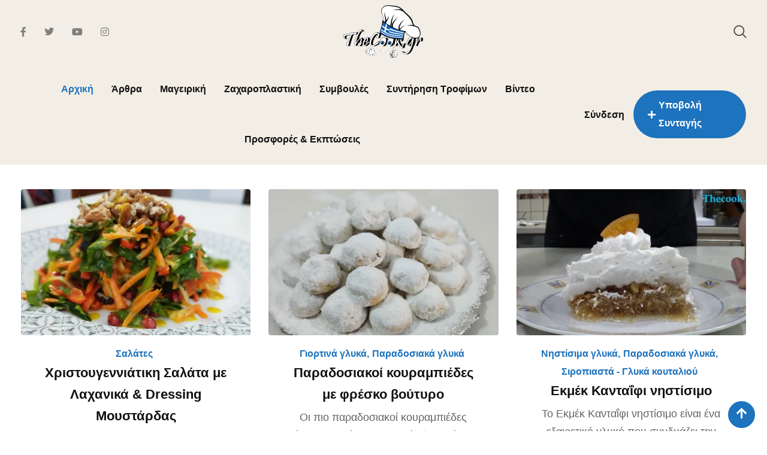

--- FILE ---
content_type: text/html; charset=UTF-8
request_url: https://www.thecook.gr/
body_size: 43920
content:
<!doctype html><html lang="el" prefix="og: https://ogp.me/ns#"><head><script data-no-optimize="1">var litespeed_docref=sessionStorage.getItem("litespeed_docref");litespeed_docref&&(Object.defineProperty(document,"referrer",{get:function(){return litespeed_docref}}),sessionStorage.removeItem("litespeed_docref"));</script> <meta charset="UTF-8"><meta name="viewport" content="width=device-width, initial-scale=1.0"><meta http-equiv="X-UA-Compatible" content="IE=edge"><link rel="profile" href="https://gmpg.org/xfn/11"><style>img:is([sizes="auto" i], [sizes^="auto," i]) { contain-intrinsic-size: 3000px 1500px }</style><title>The Cook - Συνταγές με υλικά που έχουμε στο ντουλάπι μας!</title><meta name="description" content="Σκοπός μας είναι να γίνουμε μια μεγάλη παρέα που να μοιράζεται τις αγαπημένες τις συνταγές, συμβουλές μαγειρικής."/><meta name="robots" content="follow, index, max-snippet:-1, max-video-preview:-1, max-image-preview:large"/><link rel="canonical" href="https://www.thecook.gr/" /><meta property="og:locale" content="el_GR" /><meta property="og:type" content="website" /><meta property="og:title" content="The Cook - Συνταγές με υλικά που έχουμε στο ντουλάπι μας!" /><meta property="og:description" content="Σκοπός μας είναι να γίνουμε μια μεγάλη παρέα που να μοιράζεται τις αγαπημένες τις συνταγές, συμβουλές μαγειρικής." /><meta property="og:url" content="https://www.thecook.gr/" /><meta property="og:site_name" content="The Cook" /><meta property="og:updated_time" content="2025-12-21T00:55:56+02:00" /><meta property="og:image" content="https://www.thecook.gr/wp-content/uploads/2024/03/thecookgr_logobig-white-good-new.webp" /><meta property="og:image:secure_url" content="https://www.thecook.gr/wp-content/uploads/2024/03/thecookgr_logobig-white-good-new.webp" /><meta property="og:image:width" content="1200" /><meta property="og:image:height" content="630" /><meta property="og:image:alt" content="The Cook" /><meta property="og:image:type" content="image/webp" /><meta name="twitter:card" content="summary_large_image" /><meta name="twitter:title" content="The Cook - Συνταγές με υλικά που έχουμε στο ντουλάπι μας!" /><meta name="twitter:description" content="Σκοπός μας είναι να γίνουμε μια μεγάλη παρέα που να μοιράζεται τις αγαπημένες τις συνταγές, συμβουλές μαγειρικής." /><meta name="twitter:site" content="@TheCook.gr" /><meta name="twitter:creator" content="@TheCook.gr" /><meta name="twitter:image" content="https://www.thecook.gr/wp-content/uploads/2024/03/thecookgr_logobig-white-good-new.webp" /><meta name="twitter:label1" content="Written by" /><meta name="twitter:data1" content="thecookgr" /><meta name="twitter:label2" content="Time to read" /><meta name="twitter:data2" content="3 minutes" /> <script type="application/ld+json" class="rank-math-schema">{"@context":"https://schema.org","@graph":[{"@type":["Person","Organization"],"@id":"https://www.thecook.gr/#person","name":"The Cook","sameAs":["https://www.facebook.com/TheCook.gr/","https://twitter.com/TheCook.gr"],"logo":{"@type":"ImageObject","@id":"https://www.thecook.gr/#logo","url":"https://www.thecook.gr/wp-content/uploads/2024/02/thecookgr-logo.png","contentUrl":"https://www.thecook.gr/wp-content/uploads/2024/02/thecookgr-logo.png","caption":"The Cook","inLanguage":"el","width":"135","height":"90"},"image":{"@type":"ImageObject","@id":"https://www.thecook.gr/#logo","url":"https://www.thecook.gr/wp-content/uploads/2024/02/thecookgr-logo.png","contentUrl":"https://www.thecook.gr/wp-content/uploads/2024/02/thecookgr-logo.png","caption":"The Cook","inLanguage":"el","width":"135","height":"90"}},{"@type":"WebSite","@id":"https://www.thecook.gr/#website","url":"https://www.thecook.gr","name":"The Cook","alternateName":"TheCookGR","publisher":{"@id":"https://www.thecook.gr/#person"},"inLanguage":"el","potentialAction":{"@type":"SearchAction","target":"https://www.thecook.gr/?s={search_term_string}","query-input":"required name=search_term_string"}},{"@type":"ImageObject","@id":"https://www.thecook.gr/wp-content/uploads/2024/03/thecookgr_logobig-white-good-new.webp","url":"https://www.thecook.gr/wp-content/uploads/2024/03/thecookgr_logobig-white-good-new.webp","width":"1200","height":"630","inLanguage":"el"},{"@type":"WebPage","@id":"https://www.thecook.gr/#webpage","url":"https://www.thecook.gr/","name":"The Cook - \u03a3\u03c5\u03bd\u03c4\u03b1\u03b3\u03ad\u03c2 \u03bc\u03b5 \u03c5\u03bb\u03b9\u03ba\u03ac \u03c0\u03bf\u03c5 \u03ad\u03c7\u03bf\u03c5\u03bc\u03b5 \u03c3\u03c4\u03bf \u03bd\u03c4\u03bf\u03c5\u03bb\u03ac\u03c0\u03b9 \u03bc\u03b1\u03c2!","datePublished":"2019-07-12T07:49:09+03:00","dateModified":"2025-12-21T00:55:56+02:00","about":{"@id":"https://www.thecook.gr/#person"},"isPartOf":{"@id":"https://www.thecook.gr/#website"},"primaryImageOfPage":{"@id":"https://www.thecook.gr/wp-content/uploads/2024/03/thecookgr_logobig-white-good-new.webp"},"inLanguage":"el"}]}</script> <link rel='dns-prefetch' href='//www.googletagmanager.com' /><link rel='dns-prefetch' href='//fonts.googleapis.com' /><link rel='dns-prefetch' href='//pagead2.googlesyndication.com' /><link rel='preconnect' href='https://fonts.gstatic.com' crossorigin /><link rel="alternate" type="application/rss+xml" title="Ροή RSS &raquo; The Cook" href="https://www.thecook.gr/feed/" /><link rel="alternate" type="application/rss+xml" title="Ροή Σχολίων &raquo; The Cook" href="https://www.thecook.gr/comments/feed/" /><style id="litespeed-ccss">body:after{content:url(/wp-content/plugins/instagram-feed/img/sbi-sprite.png);display:none}body{--wp--preset--color--black:#000;--wp--preset--color--cyan-bluish-gray:#abb8c3;--wp--preset--color--white:#fff;--wp--preset--color--pale-pink:#f78da7;--wp--preset--color--vivid-red:#cf2e2e;--wp--preset--color--luminous-vivid-orange:#ff6900;--wp--preset--color--luminous-vivid-amber:#fcb900;--wp--preset--color--light-green-cyan:#7bdcb5;--wp--preset--color--vivid-green-cyan:#00d084;--wp--preset--color--pale-cyan-blue:#8ed1fc;--wp--preset--color--vivid-cyan-blue:#0693e3;--wp--preset--color--vivid-purple:#9b51e0;--wp--preset--color--sunset-orange:#ff4a52;--wp--preset--color--rose-bud:#faa8ac;--wp--preset--color--very-light-gray:#eee;--wp--preset--color--very-dark-gray:#444;--wp--preset--gradient--vivid-cyan-blue-to-vivid-purple:linear-gradient(135deg,rgba(6,147,227,1) 0%,#9b51e0 100%);--wp--preset--gradient--light-green-cyan-to-vivid-green-cyan:linear-gradient(135deg,#7adcb4 0%,#00d082 100%);--wp--preset--gradient--luminous-vivid-amber-to-luminous-vivid-orange:linear-gradient(135deg,rgba(252,185,0,1) 0%,rgba(255,105,0,1) 100%);--wp--preset--gradient--luminous-vivid-orange-to-vivid-red:linear-gradient(135deg,rgba(255,105,0,1) 0%,#cf2e2e 100%);--wp--preset--gradient--very-light-gray-to-cyan-bluish-gray:linear-gradient(135deg,#eee 0%,#a9b8c3 100%);--wp--preset--gradient--cool-to-warm-spectrum:linear-gradient(135deg,#4aeadc 0%,#9778d1 20%,#cf2aba 40%,#ee2c82 60%,#fb6962 80%,#fef84c 100%);--wp--preset--gradient--blush-light-purple:linear-gradient(135deg,#ffceec 0%,#9896f0 100%);--wp--preset--gradient--blush-bordeaux:linear-gradient(135deg,#fecda5 0%,#fe2d2d 50%,#6b003e 100%);--wp--preset--gradient--luminous-dusk:linear-gradient(135deg,#ffcb70 0%,#c751c0 50%,#4158d0 100%);--wp--preset--gradient--pale-ocean:linear-gradient(135deg,#fff5cb 0%,#b6e3d4 50%,#33a7b5 100%);--wp--preset--gradient--electric-grass:linear-gradient(135deg,#caf880 0%,#71ce7e 100%);--wp--preset--gradient--midnight:linear-gradient(135deg,#020381 0%,#2874fc 100%);--wp--preset--font-size--small:12px;--wp--preset--font-size--medium:20px;--wp--preset--font-size--large:36px;--wp--preset--font-size--x-large:42px;--wp--preset--font-size--normal:16px;--wp--preset--font-size--huge:50px;--wp--preset--spacing--20:.44rem;--wp--preset--spacing--30:.67rem;--wp--preset--spacing--40:1rem;--wp--preset--spacing--50:1.5rem;--wp--preset--spacing--60:2.25rem;--wp--preset--spacing--70:3.38rem;--wp--preset--spacing--80:5.06rem;--wp--preset--shadow--natural:6px 6px 9px rgba(0,0,0,.2);--wp--preset--shadow--deep:12px 12px 50px rgba(0,0,0,.4);--wp--preset--shadow--sharp:6px 6px 0px rgba(0,0,0,.2);--wp--preset--shadow--outlined:6px 6px 0px -3px rgba(255,255,255,1),6px 6px rgba(0,0,0,1);--wp--preset--shadow--crisp:6px 6px 0px rgba(0,0,0,1)}body{--extendify--spacing--large:var(--wp--custom--spacing--large,clamp(2em,8vw,8em))!important;--wp--preset--font-size--ext-small:1rem!important;--wp--preset--font-size--ext-medium:1.125rem!important;--wp--preset--font-size--ext-large:clamp(1.65rem,3.5vw,2.15rem)!important;--wp--preset--font-size--ext-x-large:clamp(3rem,6vw,4.75rem)!important;--wp--preset--font-size--ext-xx-large:clamp(3.25rem,7.5vw,5.75rem)!important;--wp--preset--color--black:#000!important;--wp--preset--color--white:#fff!important}label{margin:0;padding:0}.btn{height:40px;border-radius:0}::-webkit-scrollbar{-webkit-appearance:none;width:10px;background:#f1f3f5;border-left:1px solid #d3d9e0}::-webkit-scrollbar-thumb{background:#b5c0cb}.wslu-hover-content{display:none;z-index:1}.xs_social_counter_widget .xs_counter_url li a>div{line-height:14px}.xs_social_counter_widget .xs_counter_url.wslu-theme-font-no .xs-social-follower-text{font-family:Helvetica,sans-serif}.xs_social_counter_widget .xs_counter_url.wslu-counter-fill-colored li.facebook .xs-social-follower-text{color:#fff}.xs_social_counter_widget .xs_counter_url.wslu-counter-fill-colored li.twitter .xs-social-follower-text{color:#fff}.xs_social_counter_widget .xs_counter_url.wslu-counter-fill-colored li.instagram .xs-social-follower-text{color:#fff}.xs_social_counter_widget .xs_counter_url.wslu-counter-fill-colored li.youtube .xs-social-follower-text{color:#fff}.xs_social_counter_widget .xs_counter_url .xs-social-follower-text{font-size:9px;color:#999;text-transform:uppercase}.xs_social_share_widget.wslu-theme-font-no .xs-social-follower-label,.xs_social_share_widget.wslu-theme-font-no .xs-social-follower-text{font-family:Helvetica,sans-serif}.screen-reader-text{position:absolute;top:-10000em;width:1px;height:1px;margin:-1px;padding:0;overflow:hidden;clip:rect(0,0,0,0);border:0}.elementor *,.elementor :after,.elementor :before{box-sizing:border-box}.elementor a{box-shadow:none;text-decoration:none}.elementor img{height:auto;max-width:100%;border:none;border-radius:0;box-shadow:none}.elementor-element{--flex-direction:initial;--flex-wrap:initial;--justify-content:initial;--align-items:initial;--align-content:initial;--gap:initial;--flex-basis:initial;--flex-grow:initial;--flex-shrink:initial;--order:initial;--align-self:initial;flex-basis:var(--flex-basis);flex-grow:var(--flex-grow);flex-shrink:var(--flex-shrink);order:var(--order);align-self:var(--align-self)}:root{--page-title-display:block}.elementor-section{position:relative}.elementor-section .elementor-container{display:flex;margin-right:auto;margin-left:auto;position:relative}@media (max-width:990px){.elementor-section .elementor-container{flex-wrap:wrap}}.elementor-section.elementor-section-boxed>.elementor-container{max-width:1140px}.elementor-section.elementor-section-stretched{position:relative;width:100%}.elementor-widget-wrap{position:relative;width:100%;flex-wrap:wrap;align-content:flex-start}.elementor:not(.elementor-bc-flex-widget) .elementor-widget-wrap{display:flex}.elementor-widget-wrap>.elementor-element{width:100%}.elementor-widget{position:relative}.elementor-column{position:relative;min-height:1px;display:flex}.elementor-column-gap-default>.elementor-column>.elementor-element-populated{padding:10px}@media (min-width:768px){.elementor-column.elementor-col-100{width:100%}}@media (max-width:767px){.elementor-column{width:100%}}.elementor-element{--swiper-theme-color:#000;--swiper-navigation-size:44px;--swiper-pagination-bullet-size:6px;--swiper-pagination-bullet-horizontal-gap:6px}:root{--swiper-theme-color:#007aff}:root{--swiper-navigation-size:44px}.elementor-kit-1675{--e-global-color-primary:#6ec1e4;--e-global-color-secondary:#54595f;--e-global-color-text:#7a7a7a;--e-global-color-accent:#61ce70;--e-global-color-40f18c63:#4054b2;--e-global-color-26ecdcfd:#23a455;--e-global-color-24e485d5:#000;--e-global-color-4e047551:#fff;--e-global-typography-primary-font-family:"Roboto";--e-global-typography-primary-font-weight:600;--e-global-typography-secondary-font-family:"Roboto Slab";--e-global-typography-secondary-font-weight:400;--e-global-typography-text-font-family:"Roboto";--e-global-typography-text-font-weight:400;--e-global-typography-accent-font-family:"Roboto";--e-global-typography-accent-font-weight:500}.elementor-section.elementor-section-boxed>.elementor-container{max-width:1240px}.elementor-element{--widgets-spacing:20px 20px}@media (max-width:990px){.elementor-section.elementor-section-boxed>.elementor-container{max-width:1024px}}@media (max-width:767px){.elementor-section.elementor-section-boxed>.elementor-container{max-width:767px}}body:after{content:url(/wp-content/plugins/instagram-feed/img/sbi-sprite.png);display:none}.fa{-moz-osx-font-smoothing:grayscale;-webkit-font-smoothing:antialiased;display:inline-block;font-style:normal;font-variant:normal;text-rendering:auto;line-height:1}.fa-arrow-up:before{content:"\f062"}.fa-bars:before{content:"\f0c9"}.fa-facebook:before{content:"\f09a"}.fa-instagram:before{content:"\f16d"}.fa-plus:before{content:"\f067"}.fa-search:before{content:"\f002"}.fa-star:before{content:"\f005"}.fa-twitter:before{content:"\f099"}.fa-user:before{content:"\f007"}.fa-youtube:before{content:"\f167"}.fa{font-family:"Font Awesome 5 Free"}.fa{font-weight:900}.fa.fa-heart-o{font-family:"Font Awesome 5 Free";font-weight:400}.fa.fa-heart-o:before{content:"\f004"}.fa.fa-facebook,.fa.fa-twitter{font-family:"Font Awesome 5 Brands";font-weight:400}.fa.fa-facebook:before{content:"\f39e"}.fa.fa-comment-o{font-family:"Font Awesome 5 Free";font-weight:400}.fa.fa-comment-o:before{content:"\f075"}.fa.fa-calendar-o{font-family:"Font Awesome 5 Free";font-weight:400}.fa.fa-calendar-o:before{content:"\f133"}.fa.fa-youtube{font-family:"Font Awesome 5 Brands";font-weight:400}.fa.fa-instagram{font-family:"Font Awesome 5 Brands";font-weight:400}.fa.fa-user-o{font-family:"Font Awesome 5 Free";font-weight:400}.fa.fa-user-o:before{content:"\f007"}.elementor-73 .elementor-element.elementor-element-df8a93e{margin-top:0;margin-bottom:0}.elementor-73 .elementor-element.elementor-element-1e4b77d>.elementor-element-populated{padding:0}.elementor-73 .elementor-element.elementor-element-1ad3d7b>.elementor-widget-container{padding:0}.elementor-73 .elementor-element.elementor-element-8099ad0{padding:40px 0 0}.elementor-73 .elementor-element.elementor-element-8a32406>.elementor-element-populated{padding:0 15px}.elementor-73 .elementor-element.elementor-element-065cb61 .post-grid-default .item-content .item-title{font-size:22px;line-height:36px}@media (max-width:990px){.elementor-73 .elementor-element.elementor-element-df8a93e{margin-top:0;margin-bottom:0}.elementor-73 .elementor-element.elementor-element-1e4b77d>.elementor-element-populated{padding:15px 15px 0}}:root{--blue:#007bff;--indigo:#6610f2;--purple:#6f42c1;--pink:#e83e8c;--red:#dc3545;--orange:#fd7e14;--yellow:#ffc107;--green:#28a745;--teal:#20c997;--cyan:#17a2b8;--white:#fff;--gray:#6c757d;--gray-dark:#343a40;--primary:#007bff;--secondary:#6c757d;--success:#28a745;--info:#17a2b8;--warning:#ffc107;--danger:#dc3545;--light:#f8f9fa;--dark:#343a40;--breakpoint-xs:0;--breakpoint-sm:576px;--breakpoint-md:768px;--breakpoint-lg:992px;--breakpoint-xl:1200px;--font-family-sans-serif:-apple-system,BlinkMacSystemFont,"Segoe UI",Roboto,"Helvetica Neue",Arial,sans-serif,"Apple Color Emoji","Segoe UI Emoji","Segoe UI Symbol","Noto Color Emoji";--font-family-monospace:SFMono-Regular,Menlo,Monaco,Consolas,"Liberation Mono","Courier New",monospace}*,:after,:before{box-sizing:border-box}html{font-family:sans-serif;line-height:1.15;-webkit-text-size-adjust:100%;-ms-text-size-adjust:100%;-ms-overflow-style:scrollbar}@-ms-viewport{width:device-width}aside,header,nav,section{display:block}body{margin:0;font-family:-apple-system,BlinkMacSystemFont,"Segoe UI",Roboto,"Helvetica Neue",Arial,sans-serif,"Apple Color Emoji","Segoe UI Emoji","Segoe UI Symbol","Noto Color Emoji";font-size:1rem;font-weight:400;line-height:1.5;color:#212529;text-align:left;background-color:#fff}h2,h3,h4{margin-top:0;margin-bottom:.5rem}p{margin-top:0;margin-bottom:1rem}ul{margin-top:0;margin-bottom:1rem}ul ul{margin-bottom:0}a{color:#007bff;text-decoration:none;background-color:transparent;-webkit-text-decoration-skip:objects}img{vertical-align:middle;border-style:none}label{display:inline-block;margin-bottom:.5rem}button{border-radius:0}button,input{margin:0;font-family:inherit;font-size:inherit;line-height:inherit}button,input{overflow:visible}button{text-transform:none}[type=submit],button,html [type=button]{-webkit-appearance:button}[type=button]::-moz-focus-inner,[type=submit]::-moz-focus-inner,button::-moz-focus-inner{padding:0;border-style:none}input[type=checkbox]{box-sizing:border-box;padding:0}::-webkit-file-upload-button{font:inherit;-webkit-appearance:button}template{display:none}h2,h3,h4{margin-bottom:.5rem;font-family:inherit;font-weight:500;line-height:1.2;color:inherit}h2{font-size:2rem}h3{font-size:1.75rem}h4{font-size:1.5rem}.container{width:100%;padding-right:15px;padding-left:15px;margin-right:auto;margin-left:auto}@media (min-width:576px){.container{max-width:540px}}@media (min-width:768px){.container{max-width:720px}}@media (min-width:992px){.container{max-width:960px}}@media (min-width:1200px){.container{max-width:1140px}}.row{display:-ms-flexbox;display:flex;-ms-flex-wrap:wrap;flex-wrap:wrap;margin-right:-15px;margin-left:-15px}.col-12,.col-lg-4,.col-md-12,.col-md-4,.col-sm-2{position:relative;width:100%;min-height:1px;padding-right:15px;padding-left:15px}.col-12{-ms-flex:0 0 100%;flex:0 0 100%;max-width:100%}@media (min-width:576px){.col-sm-2{-ms-flex:0 0 16.666667%;flex:0 0 16.666667%;max-width:16.666667%}}@media (min-width:768px){.col-md-4{-ms-flex:0 0 33.333333%;flex:0 0 33.333333%;max-width:33.333333%}.col-md-12{-ms-flex:0 0 100%;flex:0 0 100%;max-width:100%}}@media (min-width:992px){.col-lg-4{-ms-flex:0 0 33.333333%;flex:0 0 33.333333%;max-width:33.333333%}}.form-control{display:block;width:100%;height:calc(2.25rem + 2px);padding:.375rem .75rem;font-size:1rem;line-height:1.5;color:#495057;background-color:#fff;background-clip:padding-box;border:1px solid #ced4da;border-radius:.25rem}.form-control::-ms-expand{background-color:transparent;border:0}.form-control::-webkit-input-placeholder{color:#6c757d;opacity:1}.form-control::-moz-placeholder{color:#6c757d;opacity:1}.form-control:-ms-input-placeholder{color:#6c757d;opacity:1}.form-control::-ms-input-placeholder{color:#6c757d;opacity:1}.btn{display:inline-block;font-weight:400;text-align:center;white-space:nowrap;vertical-align:middle;border:1px solid transparent;padding:.375rem .75rem;font-size:1rem;line-height:1.5;border-radius:.25rem}.input-group{position:relative;display:-ms-flexbox;display:flex;-ms-flex-wrap:wrap;flex-wrap:wrap;-ms-flex-align:stretch;align-items:stretch;width:100%}.input-group>.form-control{position:relative;-ms-flex:1 1 auto;flex:1 1 auto;width:1%;margin-bottom:0}.input-group>.form-control:not(:last-child){border-top-right-radius:0;border-bottom-right-radius:0}.close{float:right;font-size:1.5rem;font-weight:700;line-height:1;color:#000;text-shadow:0 1px 0 #fff;opacity:.5}button.close{padding:0;background-color:transparent;border:0;-webkit-appearance:none}.d-flex{display:-ms-flexbox!important;display:flex!important}.justify-content-end{-ms-flex-pack:end!important;justify-content:flex-end!important}.justify-content-center{-ms-flex-pack:center!important;justify-content:center!important}.justify-content-between{-ms-flex-pack:justify!important;justify-content:space-between!important}.align-items-center{-ms-flex-align:center!important;align-items:center!important}[class^=flaticon-]:before,[class^=flaticon-]:after{font-family:Flaticon;font-size:20px;font-style:normal;margin-left:20px}.flaticon-magnifying-glass:before{content:"\f102"}button::-moz-focus-inner{padding:0;border:0}.fa{display:inline-block;font:normal normal normal 14px/1 FontAwesome;font-size:inherit;text-rendering:auto;-webkit-font-smoothing:antialiased;-moz-osx-font-smoothing:grayscale}.fa-search:before{content:"\f002"}.fa-star:before{content:"\f005"}.fa-user:before{content:"\f007"}.fa-arrow-up:before{content:"\f062"}.fa-plus:before{content:"\f067"}.fa-heart-o:before{content:"\f08a"}.fa-twitter:before{content:"\f099"}.fa-facebook:before{content:"\f09a"}.fa-bars:before{content:"\f0c9"}.fa-comment-o:before{content:"\f0e5"}.fa-calendar-o:before{content:"\f133"}.fa-youtube:before{content:"\f167"}.fa-instagram:before{content:"\f16d"}.fa-user-o:before{content:"\f2c0"}html{font-family:sans-serif;-webkit-text-size-adjust:100%;-ms-text-size-adjust:100%}body{margin:0}aside,header,nav,section{display:block}template{display:none}a{background-color:transparent}img{border:0}button,input{color:inherit;font:inherit;margin:0}button{overflow:visible}button{text-transform:none}button{-webkit-appearance:button}button::-moz-focus-inner,input::-moz-focus-inner{border:0;padding:0}input{line-height:normal}input[type=checkbox]{box-sizing:border-box;padding:0}p{margin-bottom:1.5em}html{box-sizing:border-box}*,*:before,*:after{box-sizing:inherit}body{background:#fff}ul{margin:0 0 1em 1em;padding-left:20px}ul{list-style:disc}li>ul{margin-bottom:0;margin-left:1.5em}img{height:auto;max-width:100%}button{background-color:#111;border:medium none;color:#fff;padding:2px 15px}input[type=text]{color:#666;border:1px solid #ccc}a:link,a:visited{color:#111;text-decoration:none}.screen-reader-text{clip:rect(1px,1px,1px,1px);position:absolute!important;height:1px;width:1px;overflow:hidden}.site-header:before,.site-header:after,.site-content:before,.site-content:after{content:"";display:table;table-layout:fixed}.site-header:after,.site-content:after{clear:both}@media (min-width:1200px){.auto-clear>.col-lg-4:nth-child(3n+1){clear:left}}@media (min-width:992px) and (max-width:1199px){.auto-clear>.col-md-4:nth-child(3n+1){clear:left}}@media (min-width:768px) and (max-width:991px){.auto-clear>.col-sm-2:nth-child(6n+1){clear:left}}.post-grid-default .rtin-single-post .rtin-content h3{margin-bottom:5px;line-height:1.4}.post-grid-default .rtin-single-post .rtin-content h3 a{color:#111}.post-grid-default .item-content .entry-meta li i{color:#ff4a52}.post-grid-default .rtin-single-post .rtin-img{overflow:hidden;position:relative}.post-grid-style1 .rtin-single-post{margin-bottom:13.8px}.post-grid-style1 .rtin-single-post .rtin-content{padding:15px 30px 15px;position:relative;border-radius:0 0 4px 4px}.post-grid-style1 .rtin-single-post .rtin-img img{-webkit-transform:scale(1) rotate(0);-ms-transform:scale(1) rotate(0);transform:scale(1) rotate(0)}@media (max-width:991px){.post-grid-style1 .rtin-single-post .rtin-img img{width:100%}}.post-slider-default .post-meta ul{margin-bottom:10px;padding:5px 15px;list-style:none;display:inline-block}.post-slider-default .post-meta ul li{display:inline-block;margin-right:15px;position:relative}.post-slider-default .post-meta ul li,.post-slider-default .post-meta ul li a{color:#909090}.post-slider-default .post-meta ul li i{color:#ff4a52;padding-right:3px}.post-slider-default .post-meta ul li:last-child{margin-right:0;padding-right:0}.post-slider-default .post-meta ul{margin-bottom:5px}.ranna-slider-content-layout1{position:relative;background-color:#fff;z-index:1}.ranna-slider-content-layout1 .item-content{width:42rem;background-color:#fff;position:absolute;bottom:-148px;left:0;right:0;z-index:9;margin:0 auto;padding:35px 50px 15px;text-align:center}@media (max-width:991px){.ranna-slider-content-layout1 .item-content{bottom:0}}@media (max-width:768px){.ranna-slider-content-layout1 .item-content{position:relative}}@media (max-width:991px){.ranna-slider-content-layout1 .item-content{position:inherit;width:auto;padding:20px 30px 15px}}@media (max-width:767px){.ranna-slider-content-layout1 .item-content{position:inherit;width:auto;padding:20px 15px 15px}}.ranna-slider-content-layout1 .item-content .sub-title{display:inline-block;color:#ff4a52;font-size:16px;font-weight:600;margin-bottom:5px;padding-right:5px}.ranna-slider-content-layout1 .item-content .item-title{margin-bottom:10px;line-height:1.2}.ranna-slider-content-layout1 .item-content .item-title a{color:#111}.ranna-slider-content-layout1 .item-content .item-rating{margin-bottom:6px}.ranna-slider-content-layout1 .item-content .item-rating li{display:inline-block}.ranna-slider-content-layout1 .item-content .item-rating li i{font-size:18px}.ranna-slider-content-layout1 .item-content .item-rating li span{color:#444;display:inline-block;margin-left:8px}.ranna-slider-content-layout1 .item-content .item-rating li span span{color:#bebebe;margin-left:0;font-size:15px}.ranna-slider-content-layout1 .item-content .item-rating li.star-empty>i{color:#d9d9d9}.ranna-slider-content-layout1 .item-content p{margin-bottom:15px}.ranna-slider-content-layout1 .item-content .entry-meta{background-color:#f8f8f8;display:inline-block;padding-top:8px;padding-left:15px;padding-right:15px}.ranna-slider-content-layout1 .item-content .entry-meta li{display:inline-block;margin-right:10px;margin-bottom:5px;font-size:15px;color:#909090}.ranna-slider-content-layout1 .item-content .entry-meta li:last-child{margin-right:0}.ranna-slider-content-layout1 .item-content .entry-meta li a{color:#333}.ranna-slider-content-layout1 .item-content .entry-meta li a span{color:#111}.ranna-slider-content-layout1 .item-content .entry-meta li i,.ranna-slider-content-layout1 .item-content .entry-meta li a i{margin-right:5px;color:#ff4a52;font-size:14px}.featured-box-layout1 .item-content{text-align:center;width:85%;margin:0 auto;position:relative;left:0;right:0;z-index:5;background-color:#fff;padding:25px 30px 22px;margin-top:-50px;border-radius:4px 4px 0 0}@media only screen and (max-width:575px){.featured-box-layout1 .item-content{width:90%;padding:20px}}.featured-box-layout1 .item-content .ctg-name{font-size:16px;color:#ff4a52;font-weight:600;margin-bottom:2px;display:block}.featured-box-layout1 .item-content .item-title{margin-bottom:12px}.featured-box-layout1 .item-content .item-title a{color:#111}.featured-box-layout1 .item-content p{margin-bottom:0}.recipe-slider-style6 .featured-box-layout1 .item-content ul.entry-meta{margin:18px 0 0;padding:5px 15px;list-style:none;display:inline-block;background-color:#f8f8f8}.recipe-slider-style6 .featured-box-layout1 .item-content ul.entry-meta li{display:inline-block;font-size:15px;color:#909090;margin-bottom:5px;margin-right:10px}.recipe-slider-style6 .featured-box-layout1 .item-content ul.entry-meta li:last-child{margin-right:0}.recipe-slider-style6 .featured-box-layout1 .item-content ul.entry-meta li a{color:#111}.recipe-slider-style6 .featured-box-layout1 .item-content ul.entry-meta li i{color:#ff4a52;margin-right:5px}.product-box-layout1 .rtin-img{overflow:hidden}.product-box-layout1 .rtin-img a{display:block}.product-box-layout1 .item-content{text-align:center;padding:25px 5px 15px}@media (min-width:992px) and (max-width:1199px){.product-box-layout1 .item-content{padding:25px 0 15px}}@media only screen and (max-width:767px){.product-box-layout1 .item-content{padding:25px 0 15px}}.product-box-layout1 .item-content .sub-title{display:inline-block;color:#ff4a52;font-size:16px;font-weight:600;padding-right:5px;margin-bottom:3px;line-height:1.4}.product-box-layout1 .item-content .item-title{margin-bottom:8px}.product-box-layout1 .item-content .item-title a{color:#111}.product-box-layout1 .item-content .item-rating{margin-bottom:10px;padding-left:0}.product-box-layout1 .item-content p{margin-bottom:20px}.product-box-layout1 .item-content .entry-meta li{font-size:15px;color:#909090;display:inline-block;margin-right:10px;margin-bottom:5px}.product-box-layout1 .item-content .entry-meta{margin-bottom:8px;background-color:#f8f8f8;padding-top:4px;display:inline-block;padding-left:15px;padding-right:15px}.product-box-layout1 .item-content .entry-meta li:last-child{margin-right:0}.product-box-layout1 .item-content .entry-meta li a{color:#333;text-transform:capitalize}.product-box-layout1 .item-content .entry-meta li a span{color:#111}.product-box-layout1 .item-content .entry-meta li i{margin-right:6px;color:#ff4a52;font-size:14px}.product-box-layout1 .item-content{padding:20px 5px 15px}.ranna-slider-content-layout1,.ranna-slider-content-layout1 .rtin-img img,.post-grid-default .rtin-single-post .rtin-img,.post-slider-default .featured-box-layout1 .item-img img{border-radius:4px}body{height:100%;color:#646464;background:#fff;font-family:Source Sans Pro,sans-serif;font-size:18px;line-height:30px;font-weight:400;vertical-align:baseline;-webkit-font-smoothing:antialiased;-moz-osx-font-smoothing:grayscale;text-rendering:optimizeLegibility;overflow-x:hidden}a{text-decoration:none}img{max-width:100%;height:auto}p{margin:0 0 20px}h2,h3,h4{font-family:Oxygen;margin:0 0 20px;color:#111}h2{font-size:32px;font-weight:700;line-height:36px}h3{font-size:26px;font-weight:700;line-height:30px}h4{font-size:20px;font-weight:700;line-height:28px}ul{padding-left:20px;margin-bottom:25px}ul{list-style:disc inside none;margin:0 0 20px}*{-ms-word-wrap:break-word;word-wrap:break-word}.row.gutters-60>[class^=col-]{padding-left:22px;padding-right:22px}#header-2 .row.gutters-60>[class^=col-]{padding-left:14px;padding-right:14px}@media only screen and (max-width:1024px){.row.gutters-60{padding-left:0;padding-right:0;margin-left:-30px;margin-right:-30px}.row.gutters-60>[class^=col-]{padding-left:22px;padding-right:22px}}#page{background-position:top center;background-repeat:no-repeat}.header-fixed{left:0;right:0;margin:0 auto;top:0;z-index:1000;position:relative}.header-area{background:#fff}.site-header .site-branding{display:table;height:80px}.site-header .main-navigation ul li ul{text-align:left}.site-header .main-navigation ul li ul.sub-menu li.menu-item-has-children:after{color:#909090;content:"\f105";font-family:FontAwesome;font-size:16px;position:absolute;right:25px;top:10px}.site-header .main-navigation ul li ul li:last-child{border-bottom:none}.site-header .main-navigation ul li ul li a{display:block;color:#111;text-transform:inherit;padding:12px 15px!important;font-weight:400;font-size:15px}#meanmenu{width:100%;position:relative;z-index:9999;background:#fff}@media (max-width:768px){.masthead-container{display:none;display:none!important}#sticker.masthead-container,#site-navigation{display:none!important}.header-area{display:none!important}}.header-icon-area{position:relative;font-size:24px}.header-icon-area .header-search-box a{color:#444}.header-icon-area .header-search-box i:before{margin-left:0;font-size:22px}.header-icon-area .header-search-box{margin-left:15px;padding-top:26px;padding-bottom:26px}.header-icon-area>div{position:relative}.header-icon-area>div:before{position:absolute;right:-14px;top:50%;margin:0 auto;content:"";height:20px;width:1px;background:silver;transform:translateY(-50%)}.header-icon-area>div:last-child:before{content:none}.header-icon-area>div:first-child{margin-left:0}.header-icon-area{display:flex;align-items:center;height:100%}.header-search{position:fixed;top:0;left:0;width:100%;height:100%;background-color:rgba(0,0,0,.85);transform:translate(0px,-100%) scale(0,0);opacity:0;visibility:hidden;z-index:999999}.header-search .custom-search-input{text-align:center;position:absolute;top:50%;left:0;right:0;transform:translateY(-50%)}.header-search .custom-search-input input[type=text]{width:54%;height:70px;color:#666;font-size:24px;flex:initial;text-align:left;border:none;margin:0 auto;padding:25px 10px 25px 30px;outline:none;background:linear-gradient(to right,transparent,rgba(200,200,200,.5),transparent)}.header-search .custom-search-input input::-webkit-input-placeholder,.header-search .custom-search-input input:-ms-input-placeholder,.header-search .custom-search-input input:-moz-placeholder{color:#666}.header-search .custom-search-input .btn{padding:14px 8px;box-shadow:none;border:none;border-radius:0;color:#111;margin-top:0;height:70px;width:70px;background:#fff!important;z-index:12}.header-search .custom-search-input .btn{position:absolute;right:20%}.header-search .custom-search-input .btn i:before{font-size:24px;font-weight:700;color:#111;margin-left:0}.header-search .close{position:fixed;top:15px;right:15px;color:#111;background-color:rgba(255,255,255,.8);border:none;opacity:1;visibility:visible;padding:3px 15px 5px;font-size:36px;font-weight:300;box-shadow:0 1px 2px 0px rgba(255,255,255,.75)}.site-header .header-social{display:flex;align-items:center;height:100%}.site-header .header-social li{display:inline-block;list-style:outside none none;padding-right:20px}.site-header .header-social li:last-child{padding-right:0}.site-header .header-social li a{font-size:16px;color:gray}.site-header nav ul{text-align:center}.site-header .site-branding a{display:table-cell;vertical-align:middle}.site-header .site-branding a img{padding:8px 0 8px}.site-header .site-branding a.light-logo{display:none}.site-header ul{list-style-type:none;margin:0;padding:0}.site-header .main-navigation nav ul li{display:inline-block;position:relative}.site-header .main-navigation nav ul li a{display:block;text-decoration:none;color:#111;padding:29px 15px 29px;font-family:Source Sans Pro,sans-serif;font-size:16px;font-weight:600;line-height:26px;color:#111;text-transform:capitalize;font-style:normal}.site-header .main-navigation ul.menu>li.current-menu-item>a{color:#ff4a52}.site-header .main-navigation ul>li>ul{left:0;opacity:0;visibility:hidden;position:absolute;top:100%;-webkit-transform-origin:0 0 0;transform-origin:0 0 0;z-index:99!important;width:210px;text-align:left;box-shadow:0 3px 20px rgba(0,0,0,.05)}.site-header .main-navigation ul>li>ul{-webkit-transform:scaleY(0);transform:scaleY(0)}.site-header .main-navigation ul li ul li ul{left:210px;top:0;width:210px}.site-header .main-navigation ul li ul li{display:block;border-bottom:none;border-left:none;background-color:#111}.site-header .main-navigation ul li ul li:last-child{border-bottom:none}.header-style-2 .site-header .header-social li{padding-right:30px}.header-style-2 .site-header .header-social li:last-child{padding-right:0}.header-style-2 .header-icon-area{float:right}.header-style-2 .nav-action-elements-layout ul li .login-btn{font-size:16px;font-weight:600;line-height:26px;color:#111}.header-style-2 .site-header .main-navigation nav ul>li:first-child>a{padding-left:0}.header-style-2 .header-controll{border-bottom:1px solid #eff0f5}@media all and (max-width:1199px){.site-header .main-navigation nav ul li a{padding-left:7px;padding-right:7px}.site-header .main-navigation ul li a{padding-left:7px;padding-right:7px}}@media all and (max-width:991px){.site-header .main-navigation ul.menu>li>a{border-left:none}}@media all and (max-width:767px){.site-header .site-branding{display:block;height:inherit;padding:20px 0;text-align:center}.site-header .site-branding a{display:block;vertical-align:inherit}.site-header .site-branding a img{height:35px}.site-header .main-navigation ul{text-align:center}.site-header .main-navigation ul li a{padding-bottom:10px;padding-top:10px}.header-icon-area{display:none}.header-style-2 .masthead-container{padding-top:10px}.header-style-2 .site-header .main-navigation ul{text-align:center}.header-style-2 .site-header .main-navigation ul li a{padding:10px 15px}.site-header .site-branding{display:block;height:inherit}.site-header .site-branding{padding:0 0 10px}.site-header .main-navigation ul{text-align:center}.site-header .main-navigation ul li a{padding:10px 15px}.site-header .site-branding{display:block;height:inherit;text-align:center;padding-top:0;padding-bottom:10px}.site-header .site-branding{float:none;height:inherit}.site-header .main-navigation{float:none}.site-header .main-navigation ul.menu>li>a{padding:10px 15px;border-left:none}}#preloader{overflow:visible;position:fixed;width:100%;height:100%;top:0;left:0;z-index:999999999;background-color:#fff;background-repeat:no-repeat;background-position:center;background-attachment:fixed}.scrollToTop{background-color:#444;border:2px solid #444;bottom:5px;color:#fff;display:block;font-size:20px;height:45px;line-height:39px;position:fixed;right:20px;text-align:center;text-decoration:none!important;width:45px;opacity:1;z-index:99999;padding:0;border-radius:50%}.scrollToTop i{color:#fff}.footer-area .widgettitle{color:#fff;font-size:26px;font-weight:600;margin-bottom:30px}.footer-style-1 .footer-top-area .widgettitle:after{left:0;right:0;margin:0 auto}form.search-form input{border:none;border-radius:0!important;float:left;height:50px;padding:0 25px 0 12px;width:100%;background-color:#f8f8f8;-webkit-box-shadow:0px 1px 0px 0px rgba(225,225,225,.75);box-shadow:0px 1px 0px 0px rgba(225,225,225,.75)}form.search-form button{background:#f8f8f8;border:none;border-radius:0;box-shadow:none;color:#444;font-size:20px;position:absolute;top:0;padding:10px 15px;right:16px}form.search-form button{color:#ff5c63}form.search-form button,form.search-form input{background:#f8f8f8!important;-webkit-box-shadow:none;box-shadow:none}.footer-top-area .widgettitle{color:#fff;font-size:26px;font-weight:600;margin-bottom:30px;padding-bottom:20px;position:relative;border-bottom:1px solid #444}.footer-top-area .widgettitle:after{position:absolute;content:"";left:0;bottom:-2px;height:3px;width:50px;background:#646464}.nav-action-elements-layout ul{display:-webkit-box;display:-moz-box;display:-ms-flexbox;display:-webkit-flex;display:flex;-webkit-box-align:center;-ms-flex-align:center;align-items:center;-webkit-box-pack:end;-ms-flex-pack:end;justify-content:flex-end}.nav-action-elements-layout ul li{display:inline-block;margin-right:15px}.nav-action-elements-layout ul li:last-child{margin-right:0}.nav-action-elements-layout ul li .login-btn{background-color:transparent;box-shadow:none;border:none;color:#fff}.nav-action-elements-layout ul li .fill-btn{border-radius:45px;display:-ms-inline-flexbox;display:inline-flex;-webkit-box-align:center;-ms-flex-align:center;align-items:center;-webkit-box-pack:center;-ms-flex-pack:center;justify-content:center;padding:10px 24px;font-size:16px;color:#fff;background-color:rgba(255,74,82,1);font-weight:600}.nav-action-elements-layout ul li .fill-btn i{font-size:15px;margin-right:5px}.nav-action-elements-layout ul li .fill-btn i:before{font-size:15px}.avg.item-rating li>span{margin-left:8px}.avg.item-rating li{font-size:18px}.avg.item-rating li i{font-size:18px}.avg.item-rating li span span{color:#bebebe;font-size:14px}.avg.item-rating{display:inline-flex;margin-bottom:6px;list-style:none;padding-left:0}.avg.item-rating li{margin-right:3px}.item-rating li.star-empty>i{color:#d9d9d9}.custom-search-input .btn{background-color:#fff;color:#ff4a52}.custom-search-input>.input-group{display:flex}.custom-search-input .search-query{outline:none;box-shadow:none}.custom-search-input .btn{border-radius:0;position:absolute;right:15px;border-left:none;padding:10px 18px 10px 15px;font-size:20px;width:50px;top:0;z-index:18}@media (min-width:991px){.header-login-icon-mobile,.header-submit-icon-mobile{display:none}}@media (max-width:990px){.header-login-icon-mobile{display:block;position:absolute;top:12px;right:40px;z-index:999999}.header-submit-icon-mobile{font-size:16px;display:block;position:absolute;z-index:999999;top:7px;right:100px;border:2px solid;border-radius:38px;padding:4px 12px}}@media (max-width:768px){.header-submit-icon-mobile{font-size:15px;display:block;position:absolute;z-index:999999;top:7px;right:64px;border:2px solid;border-radius:38px;padding:0 10px}.rt-header-menu .mean-bar .logo-small{max-width:160px}}.avg.item-rating li i{font-size:15px}.elementor img{border-radius:4px}@media (max-width:767px){.post-grid-default .col-sm-2,.product-box-layout1 .col-sm-2{-ms-flex:0 0 50%;flex:0 0 50%;max-width:50%}}@media (max-width:575px){.post-grid-default .col-sm-2,.product-box-layout1 .col-sm-2{-ms-flex:0 0 100%;flex:0 0 100%;max-width:100%}}.offscreen-navigation .sub-menu{padding-left:20px;padding-top:8px;padding-bottom:8px;display:none}.offscreen-navigation li>a{display:block;position:relative;color:#000;font-size:16px;font-weight:500}.offscreen-navigation .sub-menu li>a{font-size:14px;font-weight:500}.offscreen-navigation .menu>li{padding-bottom:8px}.offscreen-navigation li.menu-item-has-children>a:after{content:'\f067';display:inline-block;font-family:FontAwesome;right:0;position:absolute;font-size:13px}@media only screen and (min-width:1025px){#meanmenu{display:none}}@media only screen and (max-width:1025px){#header-2{display:none}}.mean-container .mean-bar{margin:7px 15px}.mean-bar .sidebarBtn{position:absolute;font-size:20px;right:15px;top:10px}.header-style-2 .rt-header-menu{background:0 0}.rt-slide-nav{position:absolute;background:#fff;width:100%;z-index:9;top:60px;left:0;display:none;padding:30px;max-height:calc(100vh - 200px);overflow-y:auto;box-shadow:0px 0px 10px 0px #0000001c}.rt-slide-nav ul{list-style-type:none;margin:0;padding:0}.xs_social_counter_widget.footer-style ul li a *{color:#b0b0b0!important;font-size:12px!important;margin:0!important}#footer-1 .widget.xs_counter-widget .widgettitle{display:none}#page{background-color:#fff}.owl-carousel{position:relative}.owl-carousel{display:none;width:100%;z-index:1}.gdpr_lightbox-hide{display:none}#moove_gdpr_cookie_info_bar .moove-gdpr-cookie-notice button.change-settings-button{padding:0;display:inline-block;border:none;box-shadow:none;background-color:transparent;color:inherit;text-decoration:underline;font-size:inherit;text-transform:inherit;font-weight:inherit;letter-spacing:inherit;line-height:inherit}#moove_gdpr_cookie_info_bar .gdpr-fbo-0{-ms-flex-order:1;order:1}#moove_gdpr_cookie_info_bar .gdpr-fbo-1{-ms-flex-order:2;order:2}#moove_gdpr_cookie_info_bar .gdpr-fbo-2{-ms-flex-order:3;order:3}#moove_gdpr_cookie_info_bar .gdpr-fbo-3{-ms-flex-order:4;order:4}.gdpr-sr-only{position:absolute;width:1px;height:1px;padding:0;margin:-1px;overflow:hidden;clip:rect(0,0,0,0);white-space:nowrap;border:0}#moove_gdpr_cookie_info_bar{content-visibility:auto}#moove_gdpr_cookie_info_bar .moove-gdpr-button-holder{display:-ms-flexbox;display:flex;-ms-flex-align:center;align-items:center}#moove_gdpr_cookie_info_bar .moove-gdpr-infobar-close-btn{background-color:transparent;padding:0;display:inline-block;float:right;position:relative;font-size:14px;line-height:20px;margin:3px 4px;width:36px;height:36px;border-radius:50%;box-shadow:inset 0 0 0 1px #626262;color:#626262}#moove_gdpr_cookie_info_bar .moove-gdpr-infobar-close-btn.gdpr-content-close-btn{display:none}#moove_gdpr_cookie_info_bar .moove-gdpr-infobar-close-btn i{font-size:32px;top:-1px;position:relative;height:30px;display:block;overflow:hidden}#moove_gdpr_cookie_modal .cookie-switch .cookie-slider{overflow:visible;box-shadow:1px 1px transparent}#moove_gdpr_cookie_modal{margin:0 auto;margin-top:0;min-height:60vh;font-family:Nunito,sans-serif;content-visibility:hidden}#moove_gdpr_cookie_modal span.tab-title{display:block}#moove_gdpr_cookie_modal button{letter-spacing:0;outline:none}#moove_gdpr_cookie_modal *{-webkit-font-smoothing:antialiased;-moz-osx-font-smoothing:grayscale;font-family:inherit}#moove_gdpr_cookie_modal .cookie-switch{position:relative;display:inline-block;width:50px;height:30px;padding:0}#moove_gdpr_cookie_modal .cookie-switch input{display:none}#moove_gdpr_cookie_modal .cookie-switch .cookie-slider{position:absolute;top:0;left:0;right:0;bottom:0;background-color:red;margin:0;padding:0}#moove_gdpr_cookie_modal .cookie-switch .cookie-slider:before{position:absolute;content:"";height:26px;width:26px;left:1px;bottom:1px;border:1px solid #f2f2f2;border-radius:50%;background-color:#fff;box-shadow:0 5px 15px 0 rgba(0,0,0,.25);display:block;box-sizing:content-box}#moove_gdpr_cookie_modal .cookie-switch .cookie-slider:after{content:attr(data-text-disabled);position:absolute;top:0;left:60px;font-weight:700;font-size:16px;line-height:30px;color:red;display:block;white-space:nowrap}#moove_gdpr_cookie_modal .cookie-switch .cookie-slider.cookie-round{border-radius:34px}#moove_gdpr_cookie_modal .cookie-switch .cookie-slider.cookie-round:before{border-radius:50%}#moove_gdpr_cookie_modal .cookie-switch input:checked+.cookie-slider{background-color:#2e9935}#moove_gdpr_cookie_modal .cookie-switch input:checked+.cookie-slider:after{content:attr(data-text-enable);color:#2e9935;white-space:nowrap}#moove_gdpr_cookie_modal .cookie-switch input:checked+.cookie-slider:before{transform:translateX(20px)}#moove_gdpr_cookie_modal a,#moove_gdpr_cookie_modal button{outline:none;box-shadow:none;text-shadow:none}#moove_gdpr_cookie_modal .moove-gdpr-modal-content{color:#000;background-color:#fff;width:900px;width:80vw;max-width:1170px;min-height:600px;border-radius:10px;position:relative;margin:0 auto}#moove_gdpr_cookie_modal .moove-gdpr-modal-content .gdpr-cc-form-fieldset{background-color:transparent}#moove_gdpr_cookie_modal .moove-gdpr-modal-content.logo-position-left .moove-gdpr-company-logo-holder{text-align:left}#moove_gdpr_cookie_modal .moove-gdpr-modal-content.moove_gdpr_modal_theme_v1 .main-modal-content{display:-ms-flexbox;display:flex;-ms-flex-flow:column;flex-flow:column;height:100%}#moove_gdpr_cookie_modal .moove-gdpr-modal-content.moove_gdpr_modal_theme_v1 .moove-gdpr-modal-footer-content .moove-gdpr-button-holder button.mgbutton{margin:2px}#moove_gdpr_cookie_modal .moove-gdpr-modal-content .moove-gdpr-modal-close{position:absolute;text-decoration:none;top:-30px;right:-30px;display:block;width:60px;height:60px;line-height:60px;text-align:center;border-radius:50%;background:0 0;padding:0;z-index:99;margin:0;outline:none;box-shadow:none;border:none}#moove_gdpr_cookie_modal .moove-gdpr-modal-content .moove-gdpr-modal-close span.gdpr-icon{display:block;width:60px;height:60px;line-height:60px;font-size:48px;background-color:#0c4da2;border:1px solid #0c4da2;color:#fff;border-radius:50%}#moove_gdpr_cookie_modal .moove-gdpr-modal-content .moove-gdpr-company-logo-holder{padding:0;margin-bottom:30px}#moove_gdpr_cookie_modal .moove-gdpr-modal-content .moove-gdpr-company-logo-holder img{max-height:75px;max-width:70%;width:auto;display:inline-block}#moove_gdpr_cookie_modal .moove-gdpr-modal-content .moove-gdpr-tab-main span.tab-title{font-weight:700;font-size:28px;line-height:1.2;margin:0;padding:0;color:#000;margin-bottom:25px}#moove_gdpr_cookie_modal .moove-gdpr-modal-content .moove-gdpr-tab-main .moove-gdpr-tab-main-content{display:-ms-flexbox;display:flex;-ms-flex-flow:column;flex-flow:column;max-height:calc(100% - 155px);overflow-y:auto;padding-right:20px;padding-bottom:15px}#moove_gdpr_cookie_modal .moove-gdpr-modal-content .moove-gdpr-tab-main .moove-gdpr-tab-main-content a,#moove_gdpr_cookie_modal .moove-gdpr-modal-content .moove-gdpr-tab-main .moove-gdpr-tab-main-content p{font-weight:400;font-size:16px;line-height:1.4;margin-bottom:18px;margin-top:0;padding:0;color:#000}#moove_gdpr_cookie_modal .moove-gdpr-modal-content .moove-gdpr-tab-main .moove-gdpr-tab-main-content a{color:#000;text-decoration:underline}#moove_gdpr_cookie_modal .moove-gdpr-modal-content .moove-gdpr-tab-main .moove-gdpr-status-bar{padding:5px;margin-right:10px;margin-bottom:15px}#moove_gdpr_cookie_modal .moove-gdpr-modal-content .moove-gdpr-tab-main .moove-gdpr-status-bar.gdpr-checkbox-disabled{opacity:.6}#moove_gdpr_cookie_modal .moove-gdpr-modal-content .moove-gdpr-tab-main .moove-gdpr-status-bar.gdpr-checkbox-disabled .cookie-switch input:checked+.cookie-slider{background-color:#474747}#moove_gdpr_cookie_modal .moove-gdpr-modal-content .moove-gdpr-tab-main .moove-gdpr-status-bar.gdpr-checkbox-disabled .cookie-switch input:checked+.cookie-slider:after{color:#474747}#moove_gdpr_cookie_modal .moove-gdpr-modal-content .moove-gdpr-tab-main .moove-gdpr-status-bar .gdpr-cc-form-wrap,#moove_gdpr_cookie_modal .moove-gdpr-modal-content .moove-gdpr-tab-main .moove-gdpr-status-bar .gdpr-cc-form-wrap .gdpr-cc-form-fieldset{border:none;padding:0;margin:0;box-shadow:none}#moove_gdpr_cookie_modal .moove-gdpr-modal-content .moove-gdpr-modal-footer-content{display:-ms-flexbox;display:flex;-ms-flex-align:center;align-items:center;height:130px;position:absolute;left:0;bottom:0;width:100%;background-color:#f1f1f1;z-index:15;border-radius:5px}#moove_gdpr_cookie_modal .moove-gdpr-modal-content .moove-gdpr-modal-footer-content:before{content:"";position:absolute;bottom:130px;left:60px;right:60px;height:1px;display:block;background-color:#c9c8c8}#moove_gdpr_cookie_modal .moove-gdpr-modal-content .moove-gdpr-modal-footer-content .moove-gdpr-button-holder{width:calc(100% + 16px);display:-ms-flexbox;display:flex;padding:0 60px;-ms-flex-pack:justify;justify-content:space-between;margin:0 -2px;-ms-flex-wrap:wrap;flex-wrap:wrap}#moove_gdpr_cookie_modal .moove-gdpr-modal-content .moove-gdpr-modal-footer-content .moove-gdpr-button-holder button.mgbutton{margin:8px;text-decoration:none;border-radius:150px;color:#fff;padding:15px 10px;border:1px solid transparent;min-width:160px;text-align:center;text-transform:none;letter-spacing:0;font-weight:700;font-size:14px;line-height:20px}#moove_gdpr_cookie_modal .moove-gdpr-modal-content .moove-gdpr-modal-footer-content .moove-gdpr-button-holder button.mgbutton.moove-gdpr-modal-save-settings{color:#fff;display:none}#moove_gdpr_cookie_modal .moove-gdpr-modal-content .moove-gdpr-modal-left-content{width:40%;display:inline-block;float:left;padding:40px 60px;position:absolute;height:100%;top:0;box-shadow:0 0 30px 0 rgba(35,35,35,.1);background:#fff;z-index:10;left:0;border-top-left-radius:5px;border-bottom-left-radius:5px}#moove_gdpr_cookie_modal .moove-gdpr-modal-content .moove-gdpr-modal-left-content .moove-gdpr-branding-cnt{position:absolute;bottom:0;padding-bottom:30px;left:60px;right:60px}#moove_gdpr_cookie_modal .moove-gdpr-modal-content .moove-gdpr-modal-left-content .moove-gdpr-branding-cnt a{color:#000;font-weight:700;font-size:13px;letter-spacing:-.3px;padding:20px 0;position:relative;top:10px;text-decoration:none;display:block}#moove_gdpr_cookie_modal .moove-gdpr-modal-content .moove-gdpr-modal-left-content .moove-gdpr-branding-cnt a span{display:inline-block;text-decoration:underline}#moove_gdpr_cookie_modal .moove-gdpr-modal-content .moove-gdpr-modal-left-content #moove-gdpr-menu{padding:0;list-style:none;margin:0;z-index:12}#moove_gdpr_cookie_modal .moove-gdpr-modal-content .moove-gdpr-modal-left-content #moove-gdpr-menu li{margin:0;padding:0;list-style:none;margin-bottom:15px}#moove_gdpr_cookie_modal .moove-gdpr-modal-content .moove-gdpr-modal-left-content #moove-gdpr-menu li.menu-item-selected button{background-color:#fff;border-color:#f1f1f1;color:#000}#moove_gdpr_cookie_modal .moove-gdpr-modal-content .moove-gdpr-modal-left-content #moove-gdpr-menu li button{display:-ms-flexbox;display:flex;-ms-flex-align:center;align-items:center;font-weight:800;font-size:14px;text-decoration:none;text-transform:uppercase;background-color:#f1f1f1;border:1px solid #f1f1f1;line-height:1.1;padding:13px 20px;color:#0c4da2;width:100%;border-radius:5px;text-align:left;white-space:normal}#moove_gdpr_cookie_modal .moove-gdpr-modal-content .moove-gdpr-modal-left-content #moove-gdpr-menu li button span.gdpr-nav-tab-title{display:-ms-inline-flexbox;display:inline-flex;-ms-flex-align:center;align-items:center;width:calc(100% - 40px)}#moove_gdpr_cookie_modal .moove-gdpr-modal-content .moove-gdpr-modal-right-content{width:60%;display:inline-block;float:right;padding:40px 60px;position:absolute;top:0;height:auto;right:0;background-color:#f1f1f1;border-top-right-radius:5px;border-bottom-right-radius:5px}#moove_gdpr_cookie_modal .moove-gdpr-modal-content .moove-gdpr-tab-main .moove-gdpr-status-bar:after,.moove-clearfix:after{content:"";display:table;clear:both}#moove_gdpr_cookie_info_bar{position:fixed;bottom:0;left:0;width:100%;min-height:60px;max-height:400px;color:#fff;z-index:9900;background-color:#202020;border-top:1px solid #fff;font-family:Nunito,sans-serif}#moove_gdpr_cookie_info_bar *{font-family:inherit;-webkit-font-smoothing:antialiased;-moz-osx-font-smoothing:grayscale}#moove_gdpr_cookie_info_bar.moove-gdpr-info-bar-hidden{bottom:-400px}#moove_gdpr_cookie_info_bar.moove-gdpr-align-center{text-align:center}#moove_gdpr_cookie_info_bar button.moove-gdpr-infobar-close-btn{border:none}#moove_gdpr_cookie_info_bar.moove-gdpr-light-scheme{background-color:#fff;border-top:1px solid #202020}#moove_gdpr_cookie_info_bar.moove-gdpr-light-scheme .moove-gdpr-info-bar-container .moove-gdpr-info-bar-content p,#moove_gdpr_cookie_info_bar.moove-gdpr-light-scheme p{color:#202020}#moove_gdpr_cookie_info_bar.moove-gdpr-light-scheme .moove-gdpr-info-bar-container .moove-gdpr-info-bar-content button{text-decoration:underline;outline:none}#moove_gdpr_cookie_info_bar:not(.gdpr-full-screen-infobar) .moove-gdpr-info-bar-container .moove-gdpr-info-bar-content button.mgbutton.moove-gdpr-infobar-settings-btn{background-color:transparent;box-shadow:inset 0 0 0 1px currentColor;opacity:.7;color:#202020}#moove_gdpr_cookie_info_bar .moove-gdpr-info-bar-container{padding:10px 40px;position:static;display:inline-block}#moove_gdpr_cookie_info_bar .moove-gdpr-info-bar-container .moove-gdpr-info-bar-content{padding-left:30px;padding-right:30px;text-align:left;display:-ms-flexbox;display:flex;-ms-flex-align:center;align-items:center;width:100%}#moove_gdpr_cookie_info_bar .moove-gdpr-info-bar-container .moove-gdpr-info-bar-content p{margin:0;font-size:14px;line-height:18px;font-weight:700;padding-bottom:0;color:#fff}#moove_gdpr_cookie_info_bar .moove-gdpr-info-bar-container .moove-gdpr-info-bar-content button.mgbutton{font-size:14px;line-height:20px;color:#fff;font-weight:700;text-decoration:none;border-radius:150px;padding:8px 30px;border:none;display:inline-block;margin:3px 4px;white-space:nowrap;text-transform:none;letter-spacing:0}#moove_gdpr_cookie_info_bar .moove-gdpr-info-bar-container .moove-gdpr-info-bar-content button.mgbutton.change-settings-button{background-color:#424449;color:#fff;border-color:transparent}#moove_gdpr_cookie_info_bar .moove-gdpr-info-bar-container .moove-gdpr-info-bar-content .moove-gdpr-button-holder{padding-left:15px;padding-left:3vw}#moove_gdpr_cookie_info_bar *{box-sizing:border-box}@media (max-width:767px){#moove_gdpr_cookie_modal .moove-gdpr-modal-content .moove-gdpr-modal-left-content .moove-gdpr-branding-cnt a{font-size:10px;line-height:1.2}.gdpr-icon.moovegdpr-arrow-close:after,.gdpr-icon.moovegdpr-arrow-close:before,i.moovegdpr-arrow-close.moovegdpr-arrow-close:after,i.moovegdpr-arrow-close.moovegdpr-arrow-close:before{height:14px;top:calc(50% - 7px)}#moove_gdpr_cookie_info_bar .moove-gdpr-button-holder{-ms-flex-wrap:wrap;flex-wrap:wrap}#moove_gdpr_cookie_info_bar .moove-gdpr-infobar-close-btn{width:30px;height:30px;border:none}#moove_gdpr_cookie_info_bar .moove-gdpr-infobar-close-btn i{font-size:27px;height:25px}#moove_gdpr_cookie_modal .moove-gdpr-modal-content{width:calc(100vw - 50px)}#moove_gdpr_cookie_modal .cookie-switch{width:40px;height:24px}#moove_gdpr_cookie_modal .cookie-switch .cookie-slider:before{height:20px;width:20px}#moove_gdpr_cookie_modal .cookie-switch input:checked+.cookie-slider:before{transform:translateX(16px)}#moove_gdpr_cookie_modal .moove-gdpr-modal-content.moove_gdpr_modal_theme_v1 .moove-gdpr-tab-main .moove-gdpr-tab-main-content{max-height:auto}#moove_gdpr_cookie_modal .moove-gdpr-modal-content{max-height:500px;max-height:90vh;min-height:auto}#moove_gdpr_cookie_modal .moove-gdpr-modal-content .cookie-switch .cookie-slider:after{font-weight:800;font-size:12px;line-height:30px;min-width:130px}#moove_gdpr_cookie_modal .moove-gdpr-modal-content .moove-gdpr-modal-close{position:absolute;top:-15px;right:-15px;display:block;width:30px;height:30px;line-height:30px;text-decoration:none}#moove_gdpr_cookie_modal .moove-gdpr-modal-content .moove-gdpr-modal-close span.gdpr-icon{width:30px;height:30px;line-height:30px;font-size:30px}#moove_gdpr_cookie_modal .moove-gdpr-modal-content .moove-gdpr-company-logo-holder{margin-bottom:15px}#moove_gdpr_cookie_modal .moove-gdpr-modal-content .moove-gdpr-modal-left-content{padding:10px;padding-top:30px;position:relative;top:0;left:0;text-align:center;min-height:140px;border-radius:0;border-top-left-radius:5px;border-top-right-radius:5px}#moove_gdpr_cookie_modal .moove-gdpr-modal-content .moove-gdpr-modal-left-content #moove-gdpr-menu{display:-ms-flexbox;display:flex;margin:0 -3px;-ms-flex-wrap:wrap;flex-wrap:wrap}#moove_gdpr_cookie_modal .moove-gdpr-modal-content .moove-gdpr-modal-left-content #moove-gdpr-menu li{list-style:none;margin-bottom:20px;display:-ms-inline-flexbox;display:inline-flex;margin:3px;-ms-flex:1;flex:1}#moove_gdpr_cookie_modal .moove-gdpr-modal-content .moove-gdpr-modal-left-content #moove-gdpr-menu li button{padding:5px}#moove_gdpr_cookie_modal .moove-gdpr-modal-content .moove-gdpr-modal-left-content #moove-gdpr-menu li button span.gdpr-nav-tab-title{font-size:8px;line-height:1.2}#moove_gdpr_cookie_modal .moove-gdpr-modal-content .moove-gdpr-modal-left-content .moove-gdpr-branding-cnt{top:3px;right:3px;left:auto;padding:0;bottom:auto;transform:scale(.8)}#moove_gdpr_cookie_modal .moove-gdpr-modal-content .moove-gdpr-modal-left-content .moove-gdpr-branding-cnt a{text-align:right}#moove_gdpr_cookie_modal .moove-gdpr-modal-content .moove-gdpr-modal-left-content .moove-gdpr-branding-cnt a span{display:block}#moove_gdpr_cookie_modal .moove-gdpr-modal-content .moove-gdpr-modal-right-content{width:100%;position:relative;padding:15px 10px;border-radius:0;border-bottom-left-radius:5px;border-bottom-right-radius:5px}#moove_gdpr_cookie_modal .moove-gdpr-modal-content .moove-gdpr-tab-main span.tab-title{font-weight:700;font-size:16px}#moove_gdpr_cookie_modal .moove-gdpr-modal-content .moove-gdpr-tab-main .moove-gdpr-status-bar{padding:0}#moove_gdpr_cookie_modal .moove-gdpr-modal-content .moove-gdpr-tab-main .moove-gdpr-tab-main-content{padding:0;position:relative;overflow:auto;max-height:calc(100% - 110px)}#moove_gdpr_cookie_modal .moove-gdpr-modal-content .moove-gdpr-tab-main .moove-gdpr-tab-main-content a,#moove_gdpr_cookie_modal .moove-gdpr-modal-content .moove-gdpr-tab-main .moove-gdpr-tab-main-content p{font-weight:400;font-size:14px;line-height:1.3}#moove_gdpr_cookie_modal .moove-gdpr-modal-content.moove_gdpr_modal_theme_v1 .moove-gdpr-tab-main{margin-bottom:55px}#moove_gdpr_cookie_modal .moove-gdpr-modal-content.moove_gdpr_modal_theme_v1 .moove-gdpr-tab-main .moove-gdpr-tab-main-content{height:100%;max-height:calc(90vh - 320px)}#moove_gdpr_cookie_modal .moove-gdpr-modal-content .moove-gdpr-modal-footer-content{height:70px}#moove_gdpr_cookie_modal .moove-gdpr-modal-content .moove-gdpr-modal-footer-content:before{left:10px;right:10px;bottom:70px}#moove_gdpr_cookie_modal .moove-gdpr-modal-content .moove-gdpr-modal-footer-content .moove-gdpr-button-holder{padding:0 10px}#moove_gdpr_cookie_modal .moove-gdpr-modal-content .moove-gdpr-modal-footer-content .moove-gdpr-button-holder button.mgbutton{margin:0;background-color:#fff;text-decoration:none;border-radius:150px;font-weight:700;font-size:12px;line-height:18px;padding:5px;border:1px solid #fff;color:#fff;min-width:110px;text-align:center;text-transform:none}#moove_gdpr_cookie_modal .moove-gdpr-modal-content .moove-gdpr-modal-left-content{width:100%}#moove_gdpr_cookie_modal .moove-gdpr-modal-content .moove-gdpr-modal-left-content .moove-gdpr-branding-cnt a{top:0;padding:5px 0}#moove_gdpr_cookie_modal .moove-gdpr-modal-content .moove-gdpr-company-logo-holder img{max-height:40px}#moove_gdpr_cookie_modal .moove-gdpr-modal-content .moove-gdpr-company-logo-holder{text-align:center}#moove_gdpr_cookie_info_bar .moove-gdpr-info-bar-container{padding:15px}#moove_gdpr_cookie_info_bar .moove-gdpr-info-bar-container .moove-gdpr-info-bar-content{padding-left:0;padding-right:0;display:block;min-height:auto}#moove_gdpr_cookie_info_bar .moove-gdpr-info-bar-container .moove-gdpr-info-bar-content .moove-gdpr-cookie-notice{padding-left:4px;margin-bottom:10px}#moove_gdpr_cookie_info_bar .moove-gdpr-info-bar-container .moove-gdpr-info-bar-content .moove-gdpr-button-holder{padding-left:0}#moove_gdpr_cookie_info_bar .moove-gdpr-info-bar-container .moove-gdpr-info-bar-content button.mgbutton{font-size:12px;font-weight:700;padding:5px 20px}.moove-gdpr-branding-cnt a{padding:10px 0}}@media (min-width:768px){#moove_gdpr_cookie_modal .moove-gdpr-modal-content.moove_gdpr_modal_theme_v1 .moove-gdpr-modal-right-content,#moove_gdpr_cookie_modal .moove-gdpr-modal-content.moove_gdpr_modal_theme_v1 .moove-gdpr-tab-content,#moove_gdpr_cookie_modal .moove-gdpr-modal-content.moove_gdpr_modal_theme_v1 .moove-gdpr-tab-main{height:100%}}@media (min-width:768px) and (max-width:999px){#moove_gdpr_cookie_modal .moove-gdpr-modal-content .moove-gdpr-modal-right-content{padding:30px 20px}#moove_gdpr_cookie_modal .moove-gdpr-modal-content .moove-gdpr-modal-footer-content{height:120px}#moove_gdpr_cookie_modal .moove-gdpr-modal-content .moove-gdpr-modal-footer-content .moove-gdpr-button-holder{padding:0 20px}#moove_gdpr_cookie_modal .moove-gdpr-modal-content .moove-gdpr-modal-footer-content:before{bottom:120px;left:20px;right:20px}#moove_gdpr_cookie_modal .moove-gdpr-modal-content .moove-gdpr-modal-left-content{padding:30px 20px}#moove_gdpr_cookie_modal .moove-gdpr-modal-content{min-height:620px;transform:scale(.75)}#moove_gdpr_cookie_modal .moove-gdpr-modal-content .moove-gdpr-modal-left-content .moove-gdpr-branding-cnt{left:20px;right:20px}#moove_gdpr_cookie_info_bar .moove-gdpr-info-bar-container .moove-gdpr-info-bar-content p{font-size:13px}#moove_gdpr_cookie_modal .moove-gdpr-modal-content .moove-gdpr-modal-left-content #moove-gdpr-menu li button{padding:10px 15px;font-weight:700;font-size:12px}#moove_gdpr_cookie_info_bar .moove-gdpr-info-bar-container .moove-gdpr-info-bar-content{padding-left:20px;padding-right:20px}#moove_gdpr_cookie_modal .moove-gdpr-modal-content .moove-gdpr-tab-main span.tab-title{font-weight:700;font-size:24px}#moove_gdpr_cookie_info_bar .moove-gdpr-info-bar-container{padding:10px 20px}#moove_gdpr_cookie_modal .moove-gdpr-modal-content .moove-gdpr-modal-footer-content .moove-gdpr-button-holder button.mgbutton{min-width:auto;padding:7px 15px;font-size:13px;margin:4px 8px}}@media (min-width:1000px) and (max-width:1300px){#moove_gdpr_cookie_modal .moove-gdpr-modal-content .moove-gdpr-modal-right-content{padding:40px 30px}#moove_gdpr_cookie_modal .moove-gdpr-modal-content .moove-gdpr-modal-footer-content{height:120px}#moove_gdpr_cookie_modal .moove-gdpr-modal-content .moove-gdpr-modal-footer-content .moove-gdpr-button-holder{padding:0 30px}#moove_gdpr_cookie_modal .moove-gdpr-modal-content .moove-gdpr-modal-footer-content:before{bottom:120px;left:30px;right:30px}#moove_gdpr_cookie_modal .moove-gdpr-modal-content .moove-gdpr-modal-left-content .moove-gdpr-branding-cnt{left:30px;right:30px}#moove_gdpr_cookie_modal .moove-gdpr-modal-content .moove-gdpr-modal-left-content{padding:30px}#moove_gdpr_cookie_modal .moove-gdpr-modal-content{min-width:700px}#moove_gdpr_cookie_modal .moove-gdpr-modal-content .moove-gdpr-modal-footer-content .moove-gdpr-button-holder button.mgbutton{min-width:auto;padding:10px 30px;margin-left:8px;margin-right:8px}}@media (min-width:768px) and (max-height:700px){#moove_gdpr_cookie_modal .moove-gdpr-modal-content{min-height:600px;transform:scale(.7)}}@media (-ms-high-contrast:none),screen and (-ms-high-contrast:active){#moove_gdpr_cookie_info_bar .moove-gdpr-info-bar-container .moove-gdpr-info-bar-content{display:block;max-width:100%;text-align:center}#moove_gdpr_cookie_info_bar .moove-gdpr-info-bar-container .moove-gdpr-info-bar-content .moove-gdpr-button-holder{margin-top:10px}#moove_gdpr_cookie_modal .moove-gdpr-modal-content .moove-gdpr-tab-main .moove-gdpr-tab-main-content{display:block;max-width:100%}#moove_gdpr_cookie_modal .moove-gdpr-modal-content .moove-gdpr-modal-left-content #moove-gdpr-menu li button span{display:block}}@media (-ms-high-contrast:active),(-ms-high-contrast:none){#moove_gdpr_cookie_info_bar .moove-gdpr-info-bar-container .moove-gdpr-info-bar-content{display:block;max-width:100%;text-align:center}#moove_gdpr_cookie_info_bar .moove-gdpr-info-bar-container .moove-gdpr-info-bar-content .moove-gdpr-button-holder{margin-top:10px}#moove_gdpr_cookie_modal .moove-gdpr-modal-content .moove-gdpr-tab-main .moove-gdpr-tab-main-content{display:block;max-width:100%}#moove_gdpr_cookie_modal .moove-gdpr-modal-content .moove-gdpr-modal-left-content #moove-gdpr-menu li button span{display:block}}.gdpr-icon.moovegdpr-arrow-close,i.moovegdpr-arrow-close.moovegdpr-arrow-close{position:relative}.gdpr-icon.moovegdpr-arrow-close:after,.gdpr-icon.moovegdpr-arrow-close:before,i.moovegdpr-arrow-close.moovegdpr-arrow-close:after,i.moovegdpr-arrow-close.moovegdpr-arrow-close:before{position:absolute;content:" ";height:24px;width:1px;top:calc(50% - 12px);background-color:currentColor}.gdpr-icon.moovegdpr-arrow-close:before,i.moovegdpr-arrow-close.moovegdpr-arrow-close:before{transform:rotate(45deg)}.gdpr-icon.moovegdpr-arrow-close:after,i.moovegdpr-arrow-close.moovegdpr-arrow-close:after{transform:rotate(-45deg)}#moove_gdpr_cookie_info_bar .moove-gdpr-infobar-close-btn i.moovegdpr-arrow-close:after,#moove_gdpr_cookie_info_bar .moove-gdpr-infobar-close-btn i.moovegdpr-arrow-close:before{height:18px;top:calc(50% - 8px)}@media (max-width:767px){.gdpr-icon.moovegdpr-arrow-close:after,.gdpr-icon.moovegdpr-arrow-close:before,i.moovegdpr-arrow-close.moovegdpr-arrow-close:after,i.moovegdpr-arrow-close.moovegdpr-arrow-close:before{height:14px;top:calc(50% - 7px)}#moove_gdpr_cookie_modal .moove-gdpr-modal-content{display:-ms-flexbox;display:flex;-ms-flex-wrap:wrap;flex-wrap:wrap}#moove_gdpr_cookie_modal .moove-gdpr-modal-content.moove_gdpr_modal_theme_v1 .moove-gdpr-tab-main .moove-gdpr-tab-main-content{height:auto}#moove_gdpr_cookie_modal .moove-gdpr-modal-content .moove-gdpr-modal-footer-content{display:-ms-flexbox;display:flex;padding:5px 0;-ms-flex-wrap:wrap;flex-wrap:wrap}#moove_gdpr_cookie_modal .moove-gdpr-modal-content .moove-gdpr-modal-footer-content .moove-gdpr-button-holder{display:-ms-flexbox;display:flex;-ms-flex-align:center;align-items:center;-ms-flex-pack:justify;justify-content:space-between;margin-bottom:10px}#moove_gdpr_cookie_modal .moove-gdpr-modal-content .moove-gdpr-modal-footer-content .moove-gdpr-button-holder button.mgbutton{min-width:auto;padding:5px 15px}#moove_gdpr_cookie_modal .moove-gdpr-modal-content.moove_gdpr_modal_theme_v1 .moove-gdpr-modal-left-content #moove-gdpr-menu{display:none}#moove_gdpr_cookie_modal .moove-gdpr-modal-content .moove-gdpr-modal-left-content{min-height:auto}#moove_gdpr_cookie_modal .moove-gdpr-modal-content.moove_gdpr_modal_theme_v1 .main-modal-content .moove-gdpr-tab-main{display:block!important;min-height:auto;max-height:100%;margin-bottom:0}#moove_gdpr_cookie_modal .moove-gdpr-modal-content.moove_gdpr_modal_theme_v1 .main-modal-content .moove-gdpr-tab-content{margin-bottom:80px;max-height:50vh;overflow:auto}#moove_gdpr_cookie_modal .moove-gdpr-modal-content.moove_gdpr_modal_theme_v1 .main-modal-content #cookie_policy_modal .tab-title,#moove_gdpr_cookie_modal .moove-gdpr-modal-content.moove_gdpr_modal_theme_v1 .main-modal-content #strict-necessary-cookies .tab-title,#moove_gdpr_cookie_modal .moove-gdpr-modal-content.moove_gdpr_modal_theme_v1 .main-modal-content #third_party_cookies .tab-title{padding:10px;background-color:#fff;border:1px solid #fff;display:block;margin:10px 0 0;border-radius:5px;position:relative;padding-left:30px}#moove_gdpr_cookie_modal .moove-gdpr-modal-content.moove_gdpr_modal_theme_v1 .main-modal-content #cookie_policy_modal .tab-title:before,#moove_gdpr_cookie_modal .moove-gdpr-modal-content.moove_gdpr_modal_theme_v1 .main-modal-content #strict-necessary-cookies .tab-title:before,#moove_gdpr_cookie_modal .moove-gdpr-modal-content.moove_gdpr_modal_theme_v1 .main-modal-content #third_party_cookies .tab-title:before{content:"3A";position:absolute;left:0;top:0;bottom:2px;font-size:24px;color:currentColor;width:30px;display:-ms-flexbox;display:flex;-ms-flex-align:center;align-items:center;-ms-flex-pack:center;justify-content:center;line-height:1;font-family:Georgia,serif}#moove_gdpr_cookie_modal .moove-gdpr-modal-content.moove_gdpr_modal_theme_v1 .main-modal-content #cookie_policy_modal .moove-gdpr-tab-main-content,#moove_gdpr_cookie_modal .moove-gdpr-modal-content.moove_gdpr_modal_theme_v1 .main-modal-content #strict-necessary-cookies .moove-gdpr-tab-main-content,#moove_gdpr_cookie_modal .moove-gdpr-modal-content.moove_gdpr_modal_theme_v1 .main-modal-content #third_party_cookies .moove-gdpr-tab-main-content{display:none;padding:10px;background-color:#fff}}@media (max-width:350px){#moove_gdpr_cookie_modal .moove-gdpr-modal-content .moove-gdpr-modal-footer-content .moove-gdpr-button-holder button.mgbutton{padding:3px 12px}}#moove_gdpr_cookie_modal,#moove_gdpr_cookie_info_bar{font-family:Nunito,sans-serif}#moove_gdpr_cookie_info_bar .moove-gdpr-info-bar-container .moove-gdpr-info-bar-content button.mgbutton{background-color:#0c4da2}#moove_gdpr_cookie_modal .moove-gdpr-modal-content .moove-gdpr-modal-footer-content .moove-gdpr-button-holder button.mgbutton{background-color:#0c4da2;border-color:#0c4da2}#moove_gdpr_cookie_modal .moove-gdpr-modal-content .moove-gdpr-modal-close span.gdpr-icon{background-color:#0c4da2;border:1px solid #0c4da2}#moove_gdpr_cookie_modal .moove-gdpr-modal-content .moove-gdpr-modal-left-content #moove-gdpr-menu li button{color:#0c4da2}#moove_gdpr_cookie_modal.gdpr_lightbox-hide{display:none}@media (min-width:1200px){.container{max-width:1240px}}body{color:#646464}.site-header .main-navigation nav ul li a{font-family:,sans-serif;font-size:16px;font-weight:;line-height:26px;color:#111;text-transform:capitalize;font-style:normal}.site-header .main-navigation ul.menu>li.current-menu-item>a{color:#1e73be}.nav-action-elements-layout ul li .fill-btn{background-color:rgba(30,115,190,1)}.site-header .main-navigation ul li ul li{background-color:#f2eee5}.site-header .main-navigation ul li ul li a{font-family:,sans-serif;font-size:16px;font-weight:400;line-height:26px;color:#111;text-transform:inherit;font-style:normal}.mean-container .mean-bar{border-color:#1e73be}body{font-family:,sans-serif;font-size:18px;line-height:30px;font-weight:400}h2{font-family:Oxygen,sans-serif;font-size:28px;line-height:42px;font-weight:700}h3{font-family:Oxygen,sans-serif;font-size:22px;line-height:36px;font-weight:700}h4{font-family:Oxygen,sans-serif;font-size:20px;line-height:30px;font-weight:700}.scrollToTop{background-color:#1e73be;border-color:#1e73be}.footer-top-area .widget h3{color:#fff}a:link,a:visited{color:#1e73be}button{background-color:#1e73be}.custom-search-input .btn,form.search-form button{color:#1e73be}.footer-top-area .widgettitle:after{background:#1e73be}.ranna-slider-content-layout1 .item-content .sub-title,.product-box-layout1 .item-content .sub-title{color:#1e73be}.post-grid-default .item-content .entry-meta li i{color:#1e73be}.product-box-layout1 .item-content .entry-meta li i{color:#1e73be}.post-slider-default .post-meta ul li i,.ranna-slider-content-layout1 .item-content .entry-meta li i,.ranna-slider-content-layout1 .item-content .entry-meta li a i,.recipe-slider-style6 .featured-box-layout1 .item-content ul.entry-meta li i{color:#1e73be}#header-2{background:#f2eee5}#sticker{background-color:#f2eee5}#meanmenu{background:#f2eee5!important}.rt-slide-nav{background:#f2eee5!important}:root{--wpforms-field-border-radius:3px;--wpforms-field-background-color:#fff;--wpforms-field-border-color:rgba(0,0,0,.25);--wpforms-field-text-color:rgba(0,0,0,.7);--wpforms-label-color:rgba(0,0,0,.85);--wpforms-label-sublabel-color:rgba(0,0,0,.55);--wpforms-label-error-color:#d63637;--wpforms-button-border-radius:3px;--wpforms-button-background-color:#066aab;--wpforms-button-text-color:#fff;--wpforms-page-break-color:#066aab;--wpforms-field-size-input-height:43px;--wpforms-field-size-input-spacing:15px;--wpforms-field-size-font-size:16px;--wpforms-field-size-line-height:19px;--wpforms-field-size-padding-h:14px;--wpforms-field-size-checkbox-size:16px;--wpforms-field-size-sublabel-spacing:5px;--wpforms-field-size-icon-size:1;--wpforms-label-size-font-size:16px;--wpforms-label-size-line-height:19px;--wpforms-label-size-sublabel-font-size:14px;--wpforms-label-size-sublabel-line-height:17px;--wpforms-button-size-font-size:17px;--wpforms-button-size-height:41px;--wpforms-button-size-padding-h:15px;--wpforms-button-size-margin-top:10px}</style><link rel="preload" data-asynced="1" data-optimized="2" as="style" onload="this.onload=null;this.rel='stylesheet'" href="https://www.thecook.gr/wp-content/litespeed/ucss/0cc2f979f8fc10f2730418d885d64d84.css?ver=1e2d4" /><script data-optimized="1" type="litespeed/javascript" data-src="https://www.thecook.gr/wp-content/plugins/litespeed-cache/assets/js/css_async.min.js"></script><link rel="preload" as="image" href="https://www.thecook.gr/wp-content/uploads/2024/02/thecookgr-logo.png"><link rel="preload" as="image" href="https://www.thecook.gr/wp-content/uploads/2024/02/thecookgr-logo.png"><link rel="preload" as="image" href="https://www.thecook.gr/wp-content/uploads/2024/02/thecookgr-logo.png"><link rel="preload" as="image" href="https://www.thecook.gr/wp-content/uploads/2024/02/thecookgr-logo.png"><style id='wppb-edit-profile-style-inline-css' type='text/css'></style><style id='wppb-login-style-inline-css' type='text/css'></style><style id='wppb-recover-password-style-inline-css' type='text/css'></style><style id='wppb-register-style-inline-css' type='text/css'></style><style id='classic-theme-styles-inline-css' type='text/css'>/*! This file is auto-generated */
.wp-block-button__link{color:#fff;background-color:#32373c;border-radius:9999px;box-shadow:none;text-decoration:none;padding:calc(.667em + 2px) calc(1.333em + 2px);font-size:1.125em}.wp-block-file__button{background:#32373c;color:#fff;text-decoration:none}</style><style id='global-styles-inline-css' type='text/css'>:root{--wp--preset--aspect-ratio--square: 1;--wp--preset--aspect-ratio--4-3: 4/3;--wp--preset--aspect-ratio--3-4: 3/4;--wp--preset--aspect-ratio--3-2: 3/2;--wp--preset--aspect-ratio--2-3: 2/3;--wp--preset--aspect-ratio--16-9: 16/9;--wp--preset--aspect-ratio--9-16: 9/16;--wp--preset--color--black: #000000;--wp--preset--color--cyan-bluish-gray: #abb8c3;--wp--preset--color--white: #ffffff;--wp--preset--color--pale-pink: #f78da7;--wp--preset--color--vivid-red: #cf2e2e;--wp--preset--color--luminous-vivid-orange: #ff6900;--wp--preset--color--luminous-vivid-amber: #fcb900;--wp--preset--color--light-green-cyan: #7bdcb5;--wp--preset--color--vivid-green-cyan: #00d084;--wp--preset--color--pale-cyan-blue: #8ed1fc;--wp--preset--color--vivid-cyan-blue: #0693e3;--wp--preset--color--vivid-purple: #9b51e0;--wp--preset--color--sunset-orange: #ff4a52;--wp--preset--color--rose-bud: #faa8ac;--wp--preset--color--very-light-gray: #eee;--wp--preset--color--very-dark-gray: #444;--wp--preset--gradient--vivid-cyan-blue-to-vivid-purple: linear-gradient(135deg,rgba(6,147,227,1) 0%,rgb(155,81,224) 100%);--wp--preset--gradient--light-green-cyan-to-vivid-green-cyan: linear-gradient(135deg,rgb(122,220,180) 0%,rgb(0,208,130) 100%);--wp--preset--gradient--luminous-vivid-amber-to-luminous-vivid-orange: linear-gradient(135deg,rgba(252,185,0,1) 0%,rgba(255,105,0,1) 100%);--wp--preset--gradient--luminous-vivid-orange-to-vivid-red: linear-gradient(135deg,rgba(255,105,0,1) 0%,rgb(207,46,46) 100%);--wp--preset--gradient--very-light-gray-to-cyan-bluish-gray: linear-gradient(135deg,rgb(238,238,238) 0%,rgb(169,184,195) 100%);--wp--preset--gradient--cool-to-warm-spectrum: linear-gradient(135deg,rgb(74,234,220) 0%,rgb(151,120,209) 20%,rgb(207,42,186) 40%,rgb(238,44,130) 60%,rgb(251,105,98) 80%,rgb(254,248,76) 100%);--wp--preset--gradient--blush-light-purple: linear-gradient(135deg,rgb(255,206,236) 0%,rgb(152,150,240) 100%);--wp--preset--gradient--blush-bordeaux: linear-gradient(135deg,rgb(254,205,165) 0%,rgb(254,45,45) 50%,rgb(107,0,62) 100%);--wp--preset--gradient--luminous-dusk: linear-gradient(135deg,rgb(255,203,112) 0%,rgb(199,81,192) 50%,rgb(65,88,208) 100%);--wp--preset--gradient--pale-ocean: linear-gradient(135deg,rgb(255,245,203) 0%,rgb(182,227,212) 50%,rgb(51,167,181) 100%);--wp--preset--gradient--electric-grass: linear-gradient(135deg,rgb(202,248,128) 0%,rgb(113,206,126) 100%);--wp--preset--gradient--midnight: linear-gradient(135deg,rgb(2,3,129) 0%,rgb(40,116,252) 100%);--wp--preset--font-size--small: 12px;--wp--preset--font-size--medium: 20px;--wp--preset--font-size--large: 36px;--wp--preset--font-size--x-large: 42px;--wp--preset--font-size--normal: 16px;--wp--preset--font-size--huge: 50px;--wp--preset--spacing--20: 0.44rem;--wp--preset--spacing--30: 0.67rem;--wp--preset--spacing--40: 1rem;--wp--preset--spacing--50: 1.5rem;--wp--preset--spacing--60: 2.25rem;--wp--preset--spacing--70: 3.38rem;--wp--preset--spacing--80: 5.06rem;--wp--preset--shadow--natural: 6px 6px 9px rgba(0, 0, 0, 0.2);--wp--preset--shadow--deep: 12px 12px 50px rgba(0, 0, 0, 0.4);--wp--preset--shadow--sharp: 6px 6px 0px rgba(0, 0, 0, 0.2);--wp--preset--shadow--outlined: 6px 6px 0px -3px rgba(255, 255, 255, 1), 6px 6px rgba(0, 0, 0, 1);--wp--preset--shadow--crisp: 6px 6px 0px rgba(0, 0, 0, 1);}:where(.is-layout-flex){gap: 0.5em;}:where(.is-layout-grid){gap: 0.5em;}body .is-layout-flex{display: flex;}.is-layout-flex{flex-wrap: wrap;align-items: center;}.is-layout-flex > :is(*, div){margin: 0;}body .is-layout-grid{display: grid;}.is-layout-grid > :is(*, div){margin: 0;}:where(.wp-block-columns.is-layout-flex){gap: 2em;}:where(.wp-block-columns.is-layout-grid){gap: 2em;}:where(.wp-block-post-template.is-layout-flex){gap: 1.25em;}:where(.wp-block-post-template.is-layout-grid){gap: 1.25em;}.has-black-color{color: var(--wp--preset--color--black) !important;}.has-cyan-bluish-gray-color{color: var(--wp--preset--color--cyan-bluish-gray) !important;}.has-white-color{color: var(--wp--preset--color--white) !important;}.has-pale-pink-color{color: var(--wp--preset--color--pale-pink) !important;}.has-vivid-red-color{color: var(--wp--preset--color--vivid-red) !important;}.has-luminous-vivid-orange-color{color: var(--wp--preset--color--luminous-vivid-orange) !important;}.has-luminous-vivid-amber-color{color: var(--wp--preset--color--luminous-vivid-amber) !important;}.has-light-green-cyan-color{color: var(--wp--preset--color--light-green-cyan) !important;}.has-vivid-green-cyan-color{color: var(--wp--preset--color--vivid-green-cyan) !important;}.has-pale-cyan-blue-color{color: var(--wp--preset--color--pale-cyan-blue) !important;}.has-vivid-cyan-blue-color{color: var(--wp--preset--color--vivid-cyan-blue) !important;}.has-vivid-purple-color{color: var(--wp--preset--color--vivid-purple) !important;}.has-black-background-color{background-color: var(--wp--preset--color--black) !important;}.has-cyan-bluish-gray-background-color{background-color: var(--wp--preset--color--cyan-bluish-gray) !important;}.has-white-background-color{background-color: var(--wp--preset--color--white) !important;}.has-pale-pink-background-color{background-color: var(--wp--preset--color--pale-pink) !important;}.has-vivid-red-background-color{background-color: var(--wp--preset--color--vivid-red) !important;}.has-luminous-vivid-orange-background-color{background-color: var(--wp--preset--color--luminous-vivid-orange) !important;}.has-luminous-vivid-amber-background-color{background-color: var(--wp--preset--color--luminous-vivid-amber) !important;}.has-light-green-cyan-background-color{background-color: var(--wp--preset--color--light-green-cyan) !important;}.has-vivid-green-cyan-background-color{background-color: var(--wp--preset--color--vivid-green-cyan) !important;}.has-pale-cyan-blue-background-color{background-color: var(--wp--preset--color--pale-cyan-blue) !important;}.has-vivid-cyan-blue-background-color{background-color: var(--wp--preset--color--vivid-cyan-blue) !important;}.has-vivid-purple-background-color{background-color: var(--wp--preset--color--vivid-purple) !important;}.has-black-border-color{border-color: var(--wp--preset--color--black) !important;}.has-cyan-bluish-gray-border-color{border-color: var(--wp--preset--color--cyan-bluish-gray) !important;}.has-white-border-color{border-color: var(--wp--preset--color--white) !important;}.has-pale-pink-border-color{border-color: var(--wp--preset--color--pale-pink) !important;}.has-vivid-red-border-color{border-color: var(--wp--preset--color--vivid-red) !important;}.has-luminous-vivid-orange-border-color{border-color: var(--wp--preset--color--luminous-vivid-orange) !important;}.has-luminous-vivid-amber-border-color{border-color: var(--wp--preset--color--luminous-vivid-amber) !important;}.has-light-green-cyan-border-color{border-color: var(--wp--preset--color--light-green-cyan) !important;}.has-vivid-green-cyan-border-color{border-color: var(--wp--preset--color--vivid-green-cyan) !important;}.has-pale-cyan-blue-border-color{border-color: var(--wp--preset--color--pale-cyan-blue) !important;}.has-vivid-cyan-blue-border-color{border-color: var(--wp--preset--color--vivid-cyan-blue) !important;}.has-vivid-purple-border-color{border-color: var(--wp--preset--color--vivid-purple) !important;}.has-vivid-cyan-blue-to-vivid-purple-gradient-background{background: var(--wp--preset--gradient--vivid-cyan-blue-to-vivid-purple) !important;}.has-light-green-cyan-to-vivid-green-cyan-gradient-background{background: var(--wp--preset--gradient--light-green-cyan-to-vivid-green-cyan) !important;}.has-luminous-vivid-amber-to-luminous-vivid-orange-gradient-background{background: var(--wp--preset--gradient--luminous-vivid-amber-to-luminous-vivid-orange) !important;}.has-luminous-vivid-orange-to-vivid-red-gradient-background{background: var(--wp--preset--gradient--luminous-vivid-orange-to-vivid-red) !important;}.has-very-light-gray-to-cyan-bluish-gray-gradient-background{background: var(--wp--preset--gradient--very-light-gray-to-cyan-bluish-gray) !important;}.has-cool-to-warm-spectrum-gradient-background{background: var(--wp--preset--gradient--cool-to-warm-spectrum) !important;}.has-blush-light-purple-gradient-background{background: var(--wp--preset--gradient--blush-light-purple) !important;}.has-blush-bordeaux-gradient-background{background: var(--wp--preset--gradient--blush-bordeaux) !important;}.has-luminous-dusk-gradient-background{background: var(--wp--preset--gradient--luminous-dusk) !important;}.has-pale-ocean-gradient-background{background: var(--wp--preset--gradient--pale-ocean) !important;}.has-electric-grass-gradient-background{background: var(--wp--preset--gradient--electric-grass) !important;}.has-midnight-gradient-background{background: var(--wp--preset--gradient--midnight) !important;}.has-small-font-size{font-size: var(--wp--preset--font-size--small) !important;}.has-medium-font-size{font-size: var(--wp--preset--font-size--medium) !important;}.has-large-font-size{font-size: var(--wp--preset--font-size--large) !important;}.has-x-large-font-size{font-size: var(--wp--preset--font-size--x-large) !important;}
:where(.wp-block-post-template.is-layout-flex){gap: 1.25em;}:where(.wp-block-post-template.is-layout-grid){gap: 1.25em;}
:where(.wp-block-columns.is-layout-flex){gap: 2em;}:where(.wp-block-columns.is-layout-grid){gap: 2em;}
:root :where(.wp-block-pullquote){font-size: 1.5em;line-height: 1.6;}</style><style id='woocommerce-inline-inline-css' type='text/css'>.woocommerce form .form-row .required { visibility: visible; }</style><style id='ranna-style-inline-css' type='text/css'>.entry-banner {
	        background: url(https://www.thecook.gr/wp-content/uploads/2024/03/banner.jpg) no-repeat scroll center center / cover;
	    }
    .content-area {
    padding-top: 0px;
    padding-bottom: 0px;
    }
	        .post-detail-style2 #page .content-area {
        background-image: url(  );
        background-color: #FFFFFF;
        }
	        #page {
        background-color: #FFFFFF;
        }</style><link rel="preload" as="style" href="https://fonts.googleapis.com/css?family=Oxygen:700&#038;display=swap&#038;ver=1758059802" /><noscript><link rel="stylesheet" href="https://fonts.googleapis.com/css?family=Oxygen:700&#038;display=swap&#038;ver=1758059802" /></noscript><style id='moove_gdpr_frontend-inline-css' type='text/css'>#moove_gdpr_cookie_modal,#moove_gdpr_cookie_info_bar,.gdpr_cookie_settings_shortcode_content{font-family:&#039;Nunito&#039;,sans-serif}#moove_gdpr_save_popup_settings_button{background-color:#373737;color:#fff}#moove_gdpr_save_popup_settings_button:hover{background-color:#000}#moove_gdpr_cookie_info_bar .moove-gdpr-info-bar-container .moove-gdpr-info-bar-content a.mgbutton,#moove_gdpr_cookie_info_bar .moove-gdpr-info-bar-container .moove-gdpr-info-bar-content button.mgbutton{background-color:#0C4DA2}#moove_gdpr_cookie_modal .moove-gdpr-modal-content .moove-gdpr-modal-footer-content .moove-gdpr-button-holder a.mgbutton,#moove_gdpr_cookie_modal .moove-gdpr-modal-content .moove-gdpr-modal-footer-content .moove-gdpr-button-holder button.mgbutton,.gdpr_cookie_settings_shortcode_content .gdpr-shr-button.button-green{background-color:#0C4DA2;border-color:#0C4DA2}#moove_gdpr_cookie_modal .moove-gdpr-modal-content .moove-gdpr-modal-footer-content .moove-gdpr-button-holder a.mgbutton:hover,#moove_gdpr_cookie_modal .moove-gdpr-modal-content .moove-gdpr-modal-footer-content .moove-gdpr-button-holder button.mgbutton:hover,.gdpr_cookie_settings_shortcode_content .gdpr-shr-button.button-green:hover{background-color:#fff;color:#0C4DA2}#moove_gdpr_cookie_modal .moove-gdpr-modal-content .moove-gdpr-modal-close i,#moove_gdpr_cookie_modal .moove-gdpr-modal-content .moove-gdpr-modal-close span.gdpr-icon{background-color:#0C4DA2;border:1px solid #0C4DA2}#moove_gdpr_cookie_info_bar span.moove-gdpr-infobar-allow-all.focus-g,#moove_gdpr_cookie_info_bar span.moove-gdpr-infobar-allow-all:focus,#moove_gdpr_cookie_info_bar button.moove-gdpr-infobar-allow-all.focus-g,#moove_gdpr_cookie_info_bar button.moove-gdpr-infobar-allow-all:focus,#moove_gdpr_cookie_info_bar span.moove-gdpr-infobar-reject-btn.focus-g,#moove_gdpr_cookie_info_bar span.moove-gdpr-infobar-reject-btn:focus,#moove_gdpr_cookie_info_bar button.moove-gdpr-infobar-reject-btn.focus-g,#moove_gdpr_cookie_info_bar button.moove-gdpr-infobar-reject-btn:focus,#moove_gdpr_cookie_info_bar span.change-settings-button.focus-g,#moove_gdpr_cookie_info_bar span.change-settings-button:focus,#moove_gdpr_cookie_info_bar button.change-settings-button.focus-g,#moove_gdpr_cookie_info_bar button.change-settings-button:focus{-webkit-box-shadow:0 0 1px 3px #0C4DA2;-moz-box-shadow:0 0 1px 3px #0C4DA2;box-shadow:0 0 1px 3px #0C4DA2}#moove_gdpr_cookie_modal .moove-gdpr-modal-content .moove-gdpr-modal-close i:hover,#moove_gdpr_cookie_modal .moove-gdpr-modal-content .moove-gdpr-modal-close span.gdpr-icon:hover,#moove_gdpr_cookie_info_bar span[data-href]>u.change-settings-button{color:#0C4DA2}#moove_gdpr_cookie_modal .moove-gdpr-modal-content .moove-gdpr-modal-left-content #moove-gdpr-menu li.menu-item-selected a span.gdpr-icon,#moove_gdpr_cookie_modal .moove-gdpr-modal-content .moove-gdpr-modal-left-content #moove-gdpr-menu li.menu-item-selected button span.gdpr-icon{color:inherit}#moove_gdpr_cookie_modal .moove-gdpr-modal-content .moove-gdpr-modal-left-content #moove-gdpr-menu li a span.gdpr-icon,#moove_gdpr_cookie_modal .moove-gdpr-modal-content .moove-gdpr-modal-left-content #moove-gdpr-menu li button span.gdpr-icon{color:inherit}#moove_gdpr_cookie_modal .gdpr-acc-link{line-height:0;font-size:0;color:transparent;position:absolute}#moove_gdpr_cookie_modal .moove-gdpr-modal-content .moove-gdpr-modal-close:hover i,#moove_gdpr_cookie_modal .moove-gdpr-modal-content .moove-gdpr-modal-left-content #moove-gdpr-menu li a,#moove_gdpr_cookie_modal .moove-gdpr-modal-content .moove-gdpr-modal-left-content #moove-gdpr-menu li button,#moove_gdpr_cookie_modal .moove-gdpr-modal-content .moove-gdpr-modal-left-content #moove-gdpr-menu li button i,#moove_gdpr_cookie_modal .moove-gdpr-modal-content .moove-gdpr-modal-left-content #moove-gdpr-menu li a i,#moove_gdpr_cookie_modal .moove-gdpr-modal-content .moove-gdpr-tab-main .moove-gdpr-tab-main-content a:hover,#moove_gdpr_cookie_info_bar.moove-gdpr-dark-scheme .moove-gdpr-info-bar-container .moove-gdpr-info-bar-content a.mgbutton:hover,#moove_gdpr_cookie_info_bar.moove-gdpr-dark-scheme .moove-gdpr-info-bar-container .moove-gdpr-info-bar-content button.mgbutton:hover,#moove_gdpr_cookie_info_bar.moove-gdpr-dark-scheme .moove-gdpr-info-bar-container .moove-gdpr-info-bar-content a:hover,#moove_gdpr_cookie_info_bar.moove-gdpr-dark-scheme .moove-gdpr-info-bar-container .moove-gdpr-info-bar-content button:hover,#moove_gdpr_cookie_info_bar.moove-gdpr-dark-scheme .moove-gdpr-info-bar-container .moove-gdpr-info-bar-content span.change-settings-button:hover,#moove_gdpr_cookie_info_bar.moove-gdpr-dark-scheme .moove-gdpr-info-bar-container .moove-gdpr-info-bar-content button.change-settings-button:hover,#moove_gdpr_cookie_info_bar.moove-gdpr-dark-scheme .moove-gdpr-info-bar-container .moove-gdpr-info-bar-content u.change-settings-button:hover,#moove_gdpr_cookie_info_bar span[data-href]>u.change-settings-button,#moove_gdpr_cookie_info_bar.moove-gdpr-dark-scheme .moove-gdpr-info-bar-container .moove-gdpr-info-bar-content a.mgbutton.focus-g,#moove_gdpr_cookie_info_bar.moove-gdpr-dark-scheme .moove-gdpr-info-bar-container .moove-gdpr-info-bar-content button.mgbutton.focus-g,#moove_gdpr_cookie_info_bar.moove-gdpr-dark-scheme .moove-gdpr-info-bar-container .moove-gdpr-info-bar-content a.focus-g,#moove_gdpr_cookie_info_bar.moove-gdpr-dark-scheme .moove-gdpr-info-bar-container .moove-gdpr-info-bar-content button.focus-g,#moove_gdpr_cookie_info_bar.moove-gdpr-dark-scheme .moove-gdpr-info-bar-container .moove-gdpr-info-bar-content a.mgbutton:focus,#moove_gdpr_cookie_info_bar.moove-gdpr-dark-scheme .moove-gdpr-info-bar-container .moove-gdpr-info-bar-content button.mgbutton:focus,#moove_gdpr_cookie_info_bar.moove-gdpr-dark-scheme .moove-gdpr-info-bar-container .moove-gdpr-info-bar-content a:focus,#moove_gdpr_cookie_info_bar.moove-gdpr-dark-scheme .moove-gdpr-info-bar-container .moove-gdpr-info-bar-content button:focus,#moove_gdpr_cookie_info_bar.moove-gdpr-dark-scheme .moove-gdpr-info-bar-container .moove-gdpr-info-bar-content span.change-settings-button.focus-g,span.change-settings-button:focus,button.change-settings-button.focus-g,button.change-settings-button:focus,#moove_gdpr_cookie_info_bar.moove-gdpr-dark-scheme .moove-gdpr-info-bar-container .moove-gdpr-info-bar-content u.change-settings-button.focus-g,#moove_gdpr_cookie_info_bar.moove-gdpr-dark-scheme .moove-gdpr-info-bar-container .moove-gdpr-info-bar-content u.change-settings-button:focus{color:#0C4DA2}#moove_gdpr_cookie_modal .moove-gdpr-branding.focus-g span,#moove_gdpr_cookie_modal .moove-gdpr-modal-content .moove-gdpr-tab-main a.focus-g,#moove_gdpr_cookie_modal .moove-gdpr-modal-content .moove-gdpr-tab-main .gdpr-cd-details-toggle.focus-g{color:#0C4DA2}#moove_gdpr_cookie_modal.gdpr_lightbox-hide{display:none}</style><style id='ranna-dynamic-inline-css' type='text/css'>@media ( min-width:1200px ) { .container {  max-width: 1240px; } } .primary-color { color: #1e73be; } body { color: #646464; } #tophead .tophead-contact .fa, #tophead .tophead-address .fa { color: #444444; } .header-top-bar .fa { color: #444444; } .trheader #tophead .tophead-contact .fa, .trheader #tophead .tophead-address .fa {  color: #efefef; } #tophead {   background-color: #f8f8f8; } #tophead, #tophead a {   color: #444444; } .topbar-style-5 #tophead .tophead-social li a { color: #1e73be; } .single-recipe-layout1 .item-feature ul li .feature-icon svg path {   fill: #1e73be; } .trheader #tophead, .trheader #tophead a { color: #efefef; } .ranna-primary-color{ color:#1e73be; } .ranna-primary-bgcolor, .topbar-style-3 #tophead .tophead-social li a:hover { background-color: #1e73be; } .topbar-style-4 #tophead .tophead-contact .fa, .topbar-style-4 #tophead .tophead-address .fa {   color: #1e73be; } .topbar-style-4 #tophead .tophead-contact a:hover, .topbar-style-4 #tophead .tophead-right ul li a:hover { color: #1e73be; } .barshow .title-bar { background-color: #1e73be; } .reted-recipe-3 .widget-latest ul.block-list .single-item .item-img:before{ border-bottom-color: #1e73be; } .site-header .main-navigation nav ul li a { font-family: , sans-serif; font-size : 16px; font-weight : ; line-height : 26px; color: #111111; text-transform : capitalize; font-style: normal; } .site-header .main-navigation nav ul > li > a:hover, .site-header .main-navigation ul.menu > li > a:hover, .site-header .main-navigation ul.menu > li.current-menu-item > a, .site-header .main-navigation ul.menu > li.current > a { color: #1e73be; } .site-header .main-navigation nav ul li a.active { color: #1e73be; } .trheader .site-header .main-navigation nav > ul > li > a, .trheader .site-header .main-navigation .menu > li > a { color: #ffffff; } .header-style-5.trheader .site-header .main-navigation nav > ul > li > a:hover, .header-style-5.trheader .site-header .main-navigation nav > ul > li.current-menu-item > a:hover, .header-style-5.trheader .site-header .main-navigation nav > ul > li a.active, .header-style-5.trheader .site-header .main-navigation nav > ul > li.current > a, .header-style-1 .site-header .main-navigation ul.menu > li.current > a:hover, .header-style-1 .site-header .main-navigation ul.menu > li.current-menu-item > a:hover, .header-style-1 .site-header .main-navigation ul li a.active, .header-style-1 .site-header .main-navigation ul.menu > li.current-menu-item > a, .header-style-1 .site-header .main-navigation ul.menu > li.current > a { color: #1e73be; } .trheader.non-stick .site-header .main-navigation ul.menu > li > a, .trheader.non-stick .site-header .search-box .search-button i, .trheader.non-stick .header-icon-seperator, .trheader.non-stick .header-icon-area .cart-icon-area > a { color: #ffffff; } .nav-action-elements-layout ul li .fill-btn { background-color: rgba(30, 115, 190, 1); } .nav-action-elements-layout ul li .fill-btn:hover { background-color: rgba(30, 115, 190, 0.8); } .site-header .main-navigation ul li ul li { background-color: #f2eee5; } .site-header .main-navigation ul li ul li:hover { background-color: #ffffff; } .site-header .main-navigation ul li ul li a { font-family: , sans-serif; font-size : 16px; font-weight : 400; line-height : 26px; color: #111111; text-transform : inherit; font-style: normal; } .site-header .main-navigation ul li ul li:hover > a { color: #1e73be; } .stick .site-header { border-color: #1e73be} .site-header .main-navigation ul li.mega-menu > ul.sub-menu { background-color: #f2eee5} .site-header .main-navigation ul li.mega-menu ul.sub-menu li a, .site-header .main-navigation ul li.mega-menu > ul.sub-menu li:before { color: #111111} .mean-container a.meanmenu-reveal, .mean-container .mean-nav ul li a.mean-expand { color: #1e73be; } .header-style-3 .header-bottom .main-navigation, .mean-container a.meanmenu-reveal span { background-color: #1e73be; } .mean-container .mean-bar {  border-color: #1e73be; } .site-header .main-navigation ul li.mega-menu ul.sub-menu li a:hover { color: #1e73be; } .mean-container .mean-nav ul li a { font-family: , sans-serif; font-size : 16px; font-weight : 400; line-height : 26px; color: #111111; text-transform : inherit; font-style: normal; } .mean-container .mean-nav ul li a:hover, .mean-container .mean-nav > ul > li.current-menu-item > a { color: #1e73be; } .site-header .search-box .search-text { border-color: #1e73be; } .header-style-2.trheader .site-header .header-social li a:hover { color: #1e73be; } .header-style-2 .nav-action-elements-layout ul li .login-btn:hover { color: #1e73be; } .header-style-3 .header-contact .fa, .header-style-3.trheader .header-social li a:hover { color: #1e73be; } .header-style-3.trheader .header-contact li a, .header-style-3.trheader .header-social li a { color: #ffffff; } .site-header .header-social li a:hover { color: #1e73be; } .header-style-4 .header-contact .fa, .header-style-4 .header-social li a:hover, .header-style-4.trheader .header-social li a:hover { color: #1e73be; } .header-style-4.trheader .header-contact li a, .header-style-4.trheader .header-social li a { color: #ffffff; } .header-style-5 .header-menu-btn { background-color: #1e73be; } .trheader.non-stick.header-style-5 .header-menu-btn { color: #ffffff; } .header-style-6.trheader .site-header .header-social li a:hover { color: #1e73be; } body { font-family: , sans-serif; font-size: 18px; line-height: 30px; font-weight: 400; } h1 { font-family: Oxygen, sans-serif; font-size: 36px; line-height: 48px; font-weight: 700; } h2 { font-family: Oxygen, sans-serif; font-size: 28px; line-height: 42px; font-weight: 700; } h3 { font-family: Oxygen, sans-serif; font-size: 22px; line-height: 36px; font-weight: 700; } h4 { font-family: Oxygen, sans-serif; font-size: 20px; line-height: 30px; font-weight: 700; } h5 { font-family: Oxygen, sans-serif; font-size: 18px; line-height: 28px; font-weight: 700; } h6 { font-family: Oxygen, sans-serif; font-size: 16px; line-height: 26px; font-weight: 700; } .entry-banner .entry-banner-content h1 { color: #ffffff; } .breadcrumb-area .entry-breadcrumb span a, .breadcrumb-trail ul.trail-items li a { color: #ffffff; } .breadcrumb-area .entry-breadcrumb span a:hover, .breadcrumb-trail ul.trail-items li a:hover { color: #646464; } .breadcrumb-trail ul.trail-items li, .breadcrumb-area .entry-breadcrumb .breadcrumb-seperator { color: #ffffff; } .breadcrumb-area .entry-breadcrumb > span:last-child, .breadcrumb-trail ul.trail-items li > span { color: #aeb8bf; } .entry-banner:after {   background: rgba(30, 115, 190, 0.95); } .entry-banner .entry-banner-content .delimiter { color: #ffffff; } .scrollToTop { background-color: #1e73be; border-color: #1e73be; } .footer-top-area { background-color: #1b1d1f; } .footer-top-area .widget h3 { color: #ffffff; } .footer-top-area .widget { color: #b0b0b0; } .footer-bottom-area a:link, .footer-bottom-area a:visited, .footer-top-area .widget a:link, .footer-top-area .widget a:visited, .footer-top-area .rt_footer_social_widget .footer-social li a i, .footer-style-3 .footer-social ul li a, .footer-style-4 .footer-social ul li a, .footer-style-5 .footer-bottom-social ul li a { color: #b0b0b0; } .footer-top-area .widget a:hover, .footer-top-area .widget a:active, .footer-bottom-area a:hover, .footer-bottom-area .widget ul li a:hover, .footer-style-4 .footer-social ul li a:hover, .footer-style-5 .footer-bottom-social ul li a:hover { color: #ffffff; } .footer-bottom-area { background-color: #111111; color: #b0b0b0; } .footer-top-area, .footer-bottom-area .footer-bottom-left { color: #b0b0b0; } .rt-box-title-1 span { border-top-color: #1e73be; } .footer-top-area .rt_footer_social_widget .footer-social li a:hover i, .footer-style-3 .footer-social ul li a:hover { color: #ffffff; } .footer-area .copyright a:hover { color: #1e73be; } .search-form .input.search-submit { background-color: #1e73be; border-color: #1e73be; } .search-form .input.search-submit a:hover { color: #1e73be; } .tagcloud a:hover { background: #1e73be; } .widget ul li a:hover, .sidebar-widget-area .widget ul li a:hover { color: #1e73be; } .sidebar-widget-area .widget .rt-slider-sidebar .rt-single-slide .testimo-info .testimo-title h3, .sidebar-widget-area .rt_widget_recent_entries_with_image .media-body .posted-date a, .sidebar-widget-area .widget ul li.active a, .sidebar-widget-area .widget ul li.active a:before, .footer-top-area .search-form input.search-submit, .footer-top-area ul li:before, .footer-top-area ul li a:before { color: #1e73be; } .footer-top-area .search-form input.search-submit, .footer-top-area ul li a:before, .footer-top-area .stylish-input-group .input-group-addon button i, .footer-top-area .widget_archive li a:before {  color: #1e73be; } .footer-top-area .stylish-input-group .input-group-addon button:hover, .element-sidebar-title h3:after { background: #1e73be; } .rt-box-title-1, .footer-top-area .search-form button { background-color: #1e73be; } .footer-topbar , .footer-topbar .emergrncy-content-holder{ background: #1e73be; } .footer-topbar .emergrncy-content-holder:before { border-color: transparent #1e73be; } .sidebar-widget-area .widget h3:after, .sidebar-widget-area .widget h3.widgettitle:after, .elementor-widget-container h5:after { background-color: #1e73be; } .rt-news-box .media-body h3 a:hover, .post-tab-layout .entry-title a:hover, .rt-news-box .post-box-date ul li i, .post-tab-layout .post-box-date ul li i, .feature-post-layout .post-box-date ul li i, .post-box-style .post-box-date ul li i {   color: #1e73be; } .sidebar-widget-area .widget ul li a:before, .sidebar-widget-area .widget_recent_comments ul li.recentcomments > span:before {   color: #1e73be; } .feature-post-layout .entry-title a:hover, .post-box-style .media-body h3 a:hover, .post-box-style .post-box-date ul li a:hover, .feature-post-layout .post-box-date ul li a:hover { color: #1e73be; } .widget-latest ul.block-list .single-item .item-content .item-ctg a, .widget-latest ul.block-list .single-item .item-content .item-title a:hover, .widget-latest ul.block-list .single-item .item-content .item-post-by a:hover, .widget-latest ul.block-list .single-item .item-content i { color: #1e73be; } .widget-latest ul.block-list .single-item .item-img .count-number { background-color: rgba(30, 115, 190, 0.8); } .apsc-theme-4 .apsc-each-profile:hover .apsc-inner-block { background-color: #1e73be; } .mc4wp-form .form-group .item-btn { background-color: rgba(30, 115, 190, 1); } .mc4wp-form .form-group .item-btn:hover { background-color: rgba(30, 115, 190, 0.8); } a:link, a:visited, .entry-footer .about-author .media-body .author-title, .entry-title h1 a{ color: #1e73be; } .comments-area .main-comments .replay-area a:hover, .comments-area .main-comments .replay-area a:after { color: #1e73be; } .blog-style-2 .readmore-btn:hover { background-color: #1e73be; color: #ffffff; } .blog-layout-1.sticky .blog-box, .blog-layout-4.sticky .blog-box, .blog-layout-2.sticky, .blog-layout-3.sticky { border-color: #1e73be; } .blog-box .blog-img-holder .entry-content { background: #1e73be; } .blog-box .blog-bottom-content-holder ul li i , .blog-box .blog-bottom-content-holder ul li a:hover { color: #1e73be; } .comments-area > h4:before, .comment-respond > h4:before { background: #1e73be; } .error-page-area {   background-color: #ffffff; } .error-page-area .text-1 {  color: #111111; } .error-page-area .text-2 { color: #444444; } #respond form .btn-send { background-color: rgba(30, 115, 190, 1); } #respond form .btn-send:hover { background-color: rgba(30, 115, 190, 0.8); } .item-comments .item-comments-list ul.comments-list li .comment-reply { background-color: #1e73be; } .title-bar35:after { background: #1e73be; } a.blog-button { color: #1e73be !important;  border-color: #1e73be; } .ranna-button-2 { background: #1e73be; border-color: #1e73be; } .entry-content a.grid-fill-btn:hover:after, .entry-content .rt-grid-fill-btn a.grid-fill-btn:hover:after { color: #1e73be; } .ranna-button-1:hover { background: #1e73be; border-color: #1e73be; } .ranna-primary-color { color: #1e73be; } .wpcf7-form input[type="submit"] { background: #1e73be; } .wpcf7-form input[type="submit"]:hover { background: rgba(30, 115, 190, 0.8); } .entry-content .item-btn, .rtin-content .item-btn { color: #1e73be; } .entry-content .blog-post-button:hover {   background: #1e73be; } .entry-footer ul.item-tags li a:hover, .entry-content .blog-post-button i:before { color: #1e73be; } .ui-cat-tag span a:hover {   background: #1e73be; } .post-navigation .post-nav-title a:hover, .about-author ul.author-box-social li a:hover, .entry-footer .item-tags a:hover, .post-navigation .prev-article:hover, .post-navigation .next-article:hover, .post-navigation .prev-article a:hover, .post-navigation .next-article a:hover, .entry-header .entry-meta ul.post-light li a:hover { color: #1e73be; } .entry-header .entry-post-meta ul li a, .blog-box .entry-content ul li i, .entry-header .entry-meta ul li i, .entry-footer .item-tags span { color: #1e73be; } .entry-header .entry-meta .post-date, .post-detail-style2 .entry-meta .post-date {  background: #1e73be; } .comments-area h4:after, .rt-related-post .title-section h2:after, .single-recipe-layout1 .comment-respond h2:before, .section-heading:before { background-color: #1e73be; } .entry-content ol li:before, .single-post .entry-content ol li:before, blockquote p:before { color: #1e73be; } .single-recipe-layout1 .ctg-name a, .single-recipe-layout1 .entry-meta .single-meta i, .single-recipe-layout1 .entry-meta .single-meta a:hover, .single-recipe-layout1 .entry-meta .single-meta a:hover span, .single-recipe-layout2 .entry-meta .single-meta i, .single-recipe-layout2 .entry-meta .single-meta a:hover, .single-recipe-layout2 .entry-meta .single-meta a:hover span, .single-recipe-layout2 .recipe-author .author-social a:hover, .single-recipe-layout2 .next-prev-post .prev-post .item-content .post-title a:hover, .single-recipe-layout2 .next-prev-post .next-post .item-content .post-title a:hover { color: #1e73be; } .action-item li button:hover { color: #1e73be; } .action-item li.action-share-hover .action-share-wrap:before { border-bottom-color: #1e73be; } .action-item li.action-share-hover .action-share-wrap a, .single-recipe-layout1 .direction-wrap-layout1 .serial-number, .single-recipe-layout1 .tag-share ul li .inner-tag li a:hover, .single-recipe-layout2 .tag-share ul li .inner-tag li a:hover { background-color: #1e73be; } .product-box-layout2 .item-content .item-title a:hover { color: #1e73be; } .single-recipe-layout1 .recipe-reviews .reviews-single-item .item-btn > a i, .single-recipe-layout1 .recipe-reviews .reviews-single-item .item-btn:hover > a { color: #1e73be; } .blog-layout-1 .entry-header .entry-thumbnail-area .post-date1 { background: #1e73be; } .blog-layout-1 .entry-header .entry-content h3 a:hover {  color: #1e73be; } .blog-layout-1 .entry-header .entry-content .ranna-button-7 {  background: #1e73be; } .rt-blog-layout .entry-thumbnail-area ul li i {  color: #1e73be; } .rt-blog-layout .entry-thumbnail-area ul li a:hover {  color: #1e73be; } .rt-blog-layout .entry-thumbnail-area ul .active {  background: #1e73be; } .rt-blog-layout .entry-content h3 a:hover {  color: #1e73be; } .blog-box .blog-social li a:hover i {  color: #1e73be; } .blog-box .blog-img-holder .entry-content {  background: #1e73be; } .blog-layout-2 .entry-meta .blog-cat ul li a, .entry-footer .post-share > span, .entry-footer .post-share .share-links a:hover {  color: #1e73be; } .blog-box .entry-content h3 a:hover, .blog-layout-2 .entry-content h3 a:hover, .blog-layout-3 .entry-content h3 a:hover, .blog-box .blog-bottom-content-holder h3 a:hover, .rt-related-post-info .post-title a:hover, .rt-related-post-info .post-date ul li i { color: #1e73be; } .blog-box .entry-content ul li a:hover, .blog-layout-2 .entry-meta ul li a:hover, .blog-layout-3 .entry-meta ul li a:hover { color: #1e73be; } .pagination-area.user a.next.page-numbers:hover, .pagination-area.user span.current, .pagination-area.user a:hover, .pagination-area li.active a:hover, .pagination-area ul li.active a, .pagination-area ul li a:hover, .pagination-area ul li span.current{ background-color: #1e73be; } .wpcf7-form .form-group .form-control:focus { border-color: #1e73be; } .team-details-social li a {  background: #1e73be;  border: 1px solid #1e73be; } .team-details-social li:hover a {  border: 1px solid #1e73be; } .team-details-social li:hover a i {  color: #1e73be; } .skill-area .progress .lead {  border: 2px solid #1e73be; } .skill-area .progress .progress-bar {  background: #1e73be; } .team-details-info li i {  color: #1e73be; } .woocommerce .widget_price_filter .ui-slider .ui-slider-range, .woocommerce .widget_price_filter .ui-slider .ui-slider-handle, .rt-woo-nav .owl-custom-nav-title::after, .rt-woo-nav .owl-custom-nav .owl-prev:hover, .rt-woo-nav .owl-custom-nav .owl-next:hover, .woocommerce ul.products li.product .onsale, .woocommerce span.onsale, .woocommerce a.added_to_cart, .woocommerce #respond input#submit:hover, .woocommerce div.product form.cart .button, .woocommerce input.button:hover, p.demo_store, .woocommerce #respond input#submit.disabled:hover, .woocommerce #respond input#submit:disabled:hover, .woocommerce #respond input#submit[disabled]:disabled:hover, .woocommerce a.button.disabled:hover, .woocommerce a.button:disabled:hover, .woocommerce a.button[disabled]:disabled:hover, .woocommerce button.button.disabled:hover, .woocommerce button.button:disabled:hover, .woocommerce button.button[disabled]:disabled:hover, .woocommerce input.button.disabled:hover, .woocommerce input.button:disabled:hover, .woocommerce input.button[disabled]:disabled:hover, .woocommerce #respond input#submit.alt, .woocommerce a.button.alt, .woocommerce button.button.alt, .woocommerce input.button.alt, .woocommerce-account .woocommerce .woocommerce-MyAccount-navigation ul li a { background-color: #1e73be; } .woocommerce ul.products li.product .price, .woocommerce .product-thumb-area .product-info ul li a:hover .fa, .woocommerce .product-thumb-area .product-info ul li a.add_to_cart_button:hover:after, .woocommerce div.product p.price, .woocommerce div.product span.price, .woocommerce div.product .product-meta a:hover, .woocommerce a.woocommerce-review-link:hover { color: #1e73be; } .woocommerce-message, .woocommerce-info { border-color: #1e73be; } .woocommerce .product-thumb-area .overlay { background-color: rgba(30, 115, 190, 0.8); } .woocommerce #respond input#submit, .woocommerce button.button, .woocommerce input.button, .woocommerce a.button { background-color: #1e73be; } .woocommerce #respond input#submit:hover, .woocommerce a.button:hover, .woocommerce button.button:hover, .woocommerce a.button.alt:hover, .woocommerce button.button.alt:hover, .woocommerce input.button:hover, .woocommerce div.product form.cart .button:hover {  background-color: #1e73be; } .sidebar-widget-area .widget_search form button {  color: #1e73be; } .sidebar-widget-area .widget_search form button:hover, .woocommerce ul.products li.product h3 a:hover { color: #1e73be; } .cart-icon-products .widget_shopping_cart .mini_cart_item a:hover {  color: #1e73be; } .woocommerce .product-thumb-area:after, .woocommerce .sidebar-widget-area ul.product_list_widget li a:after { background-color: rgba(30, 115, 190, 0.8); } .woocommerce .sidebar-widget-area ul.product_list_widget li .woocommerce-Price-amount.amount {  color: #1e73be; } .woocommerce .section-title:before {  background-color: #1e73be; } .woocommerce div.product .woocommerce-tabs ul.tabs li.hover a, .woocommerce div.product .woocommerce-tabs ul.tabs li.active a { color: #1e73be; } .rt-drop, .post-detail-style3 .breadcrumbs-area2 .breadcrumbs-content ul li, .post-detail-style3 .breadcrumbs-area2 .breadcrumbs-content ul li a, .post-detail-style3 .breadcrumbs-area2 .breadcrumbs-content ul li a:hover, .breadcrumbs-area2 .breadcrumbs-content h3 a:hover, .post-detail-style3 .post-3-no-img-meta ul.post-info-light li a:hover, .post-detail-style3 .entry-meta li a:hover, .sidebar-widget-area .widget .corporate-address li i, .sidebar-widget-area .widget .corporate-address li i.fa-map-marker, .rt-news-box .post-cat span a:hover, .rt-news-box .topic-box .post-date1 span a:hover, .rt_widget_recent_entries_with_image .topic-box .post-date1 span a:hover, .sidebar-widget-area .widget.title-style-1 h3.widgettitle, .rt_widget_recent_entries_with_image .topic-box .widget-recent-post-title a:hover, .search-form input.search-submit, .header-style-5.trheader .header-social li a:hover, .header-style-5 .header-social li a:hover, .header-style-5 .header-contact .fa, .header-style-4.trheader .header-social li a:hover, .header-style-4 .header-social li a:hover, .header-style-4 .header-contact .fa, .header-style-3.trheader .header-social li a:hover, .header-style-3.trheader.non-stickh .header-social li a:hover, .header-style-3 .header-contact .fa, ul.news-info-list li i, .about-author .media-body .author-title a:hover, .header-style-2 .header-contact .fa, .search-form input.search-submit:hover, .rt-cat-list-widget li:hover a, .footer-top-area .widget_archive li a:before, .footer-top-area .widget_tag_cloud a:hover, .footer-top-area .search-form input.search-submit, .ui-cat-tag a:hover, .entry-post-meta .post-author a:hover, .post-detail-style2 .post-info-light ul li a:hover, .post-detail-style2 .entry-meta li a:hover, .entry-title a:hover, .comments-area .main-comments .comment-meta .comment-author-name a:hover, .rt-blog-layout .entry-thumbnail-area ul li i, .rt-blog-layout .entry-thumbnail-area ul li a:hover, .rt-blog-layout .entry-content h3 a:hover, .blog-layout-1 .entry-meta ul li a:hover, .blog-box .blog-bottom-content-holder ul li i, .footer-top-area .rt-news-box .dark .rt-news-box-widget .media-body a:hover, .entry-footer .share-social ul a:hover { color: #1e73be; } .login-box-layout1 .login-form .btn-area .btn-fill.btn-dark:hover, .rt-box-title-2,.blog-box .blog-img-holder .entry-content, button, input[type="button"], input[type="reset"], input[type="submit"], .sidebar-widget-area .widget.title-style-1 h3.widgettitle, .rt-cat-list-widget li:before, .elementor-widget-wp-widget-categories ul li:before, .cat-holder-text, .rt-blog-layout .entry-thumbnail-area ul .active, .woocommerce nav.woocommerce-pagination ul li a:hover, .woocommerce nav.woocommerce-pagination ul li .current, .pagination-area ul li .current, .woocommerce nav.woocommerce-pagination ul li.active a, .blog-layout-2 .entry-meta .blog-cat ul li a:hover, .blog-layout-3 .entry-meta ul li.blog-cat li a:hover {   background-color: #1e73be; } .post-detail-style2 .cat-holder:before {   border-top: 8px solid #1e73be; } .footer-top-area .widget_tag_cloud a:hover { background-color: #1e73be !important; border: 1px solid #1e73be !important; } .entry-content .wpb_layerslider_element a.layerslider-button, .comments-area h3.comment-num:after {  background: #1e73be; } .entry-content .btn-read-more-h-b, .pagination-area ul li span .header-style-10.trheader #tophead .tophead-social li a:hover {   border: 1px solid #1e73be; } .woocommerce nav.woocommerce-pagination ul li span {   border-color: #1e73be; } .woocommerce nav.woocommerce-pagination ul li .current, .woocommerce nav.woocommerce-pagination ul li a:hover {   background-color: #1e73be !important; } .woocommerce div.product .share-links a:hover {   color: #1e73be; } .bottomBorder {   border-bottom: 2px solid #1e73be; } .search-form input.search-field { border-color: #1e73be; } .custom-search-input .btn, form.search-form button {   color: #1e73be; } #respond form input:focus, #respond form textarea:focus { border-color: #1e73be; } .search-form input.search-submit { background-color: #1e73be; border: 2px solid #1e73be; } .sidebar-widget-area .widget.title-style-1 h3.widgettitle span { border-top: 10px solid #1e73be; } .sidebar-widget-area .widget_tag_cloud a:hover { background-color: #1e73be; } .cat-holder:before {   border-top: 8px solid #1e73be; } .footer-top-area .widgettitle:after, .footer-top-area .mc4wp-form .form-group .item-btn {   background: #1e73be; } .footer-bottom-social ul li a { background-color: #1e73be; } .footer-bottom-social ul li a:hover {   background-color: #1e73be; } .nutrition-wrap .item-title i, .ingridients-wrap .item-title i, .shop-box-layout1 .item-content .item-price, .shop-box-layout1 .item-content .item-title a:hover, .single-recipe-layout-2 .swiper-button-prev, .single-recipe-layout-2 .swiper-button-next, .author-box-layout1 .author-social-info .item-number, .author-box-layout1 .author-personal-info .item-content .item-title a:hover, .product-box-layout2 .item-content .entry-meta li a:hover, .product-box-layout2 .item-content .entry-meta li:last-child:hover, .single-recipe-layout1 .item-feature ul li .feature-icon i, .single-recipe-layout1 .item-feature ul li .feature-icon i:before, .single-recipe-layout2 .item-feature ul li .feature-icon i, .single-recipe-layout2 .item-feature ul li .feature-icon i:before, .adv-search-wrap .btn-group .input-group-btn button.btn-adv-serch i:before {   color: #1e73be; } .error-content-box .item-btn, .submit-recipe-form .btn-upload:hover, .related-recipe .owl-theme .owl-nav .owl-next:hover, .related-recipe .owl-theme .owl-nav .owl-prev:hover, .single-recipe-layout-2 .swiper-button-prev:hover, .single-recipe-layout-2 .swiper-button-next:hover, .adv-search-wrap .btn-group .input-group-btn button.btn-search:hover, .adv-search-wrap .advance-search-form .item-title:before, .single-recipe-layout2 .direction-wrap-layout2 .direction-box-layout2 .serial-number {   background-color: #1e73be; } .shop-box-layout1 .mask-item:before, .submit-recipe-form .btn-submit:hover { background-color: rgba(30, 115, 190, 0.8); } .single-recipe-layout1 .direction-wrap-layout1 .serial-number:after { border-left-color: #1e73be; } .submit-recipe-form .btn-submit { background-color: rgba(30, 115, 190, 1); }.entry-content .light-button , .entry-content .light-button i, .entry-content a.grid-fill-btn:hover, .entry-content .rt-grid-fill-btn a.grid-fill-btn:hover, .entry-content .rt-text-with-btn a.light-box:hover { color: #1e73be !important; } .title-text-button .rtin-dark .ranna-button:hover { color: #1e73be; } .entry-content a.grid-fill-btn, .entry-content .rt-grid-fill-btn a.grid-fill-btn, .dark-button { border-color: #1e73be; background: #1e73be; } .entry-content .rt-text-with-btn a.light-box {   background: #1e73be; } .title-text-button .rtin-dark .ranna-button { border-color: #1e73be; background: #1e73be; } .ig-block .instagallery-actions .igact-instalink {   background: #1e73be !important; } .ig-block .instagallery-actions .igact-instalink:hover {   background: #1e73be !important; } .rtin-contact-box .rtin-dark .ranna-button { background: #1e73be; } .rtin-contact-box .rtin-dark .ranna-button:hover {   background: #1e73be; } .rtin-contact-box .rtin-light .ranna-button:hover {   background: #1e73be; } .rt-vc-title-1 h2::after, .rt-vc-title h2:after , .section-title h2:after, .sec-title.style2 .rtin-title:before, .sec-title.style2 .rtin-title:after { background: #1e73be; } .sec-title.style2 .section-title span { color: #1e73be; } .slider-left-side-content .side-content, .slider-right-side-content ul.footer-social li a, .fullpage-wrapper .fullpage-scroll-content .item-btn:hover { color: #1e73be; } .slider-right-side-content ul.footer-social li a:hover { color: #1e73be; } .fps-menu-list li.active a, .ms-menu-list li a { color: #1e73be; } .title-text-button .rtin-light .ranna-button { color: #1e73be; } .ranna-slider-content-layout1 .item-content .sub-title, .product-box-layout1 .item-content .sub-title { color: #1e73be; } .rt-owl-nav-1.slider-nav-enabled .owl-carousel .owl-nav > div { color: #1e73be; } .rt-owl-nav-1.slider-dot-enabled .owl-carousel .owl-dots .owl-dot:hover span, .rt-owl-nav-1.slider-dot-enabled .owl-carousel .owl-dots .owl-dot.active span { background: #1e73be; } .rt-owl-nav-1.slider-nav-enabled .owl-carousel .owl-nav > div:hover { background: #1e73be; } .rt-owl-nav-2.slider-dot-enabled .owl-carousel .owl-dot:hover span , .rt-owl-nav-2.slider-dot-enabled .owl-carousel .owl-dot.active span { background: #1e73be; } .rt-owl-nav-2.slider-nav-enabled .owl-carousel .owl-nav > div:hover { background: #1e73be; } .rt-owl-nav-2.slider-nav-enabled .owl-carousel .owl-nav > div { color: #1e73be; } .post-grid-default .rtin-single-post .rtin-content h3 a:hover, .recipe-grid-style3 .item-content .item-title a:hover { color: #1e73be; } .post-grid-default .item-content .entry-meta li i, .post-grid-default .post-footer ul li i, .post-grid-default .rtin-single-post .post-meta ul li i, .post-grid-default .rtin-single-post .post-meta ul li a:hover, .post-grid-default .post-footer ul li a:hover { color: #1e73be; } .recipe-grid-style3 .item-content ul.entry-meta li a:hover, .recipe-grid-style3 .item-content ul.entry-meta li a:hover span { color: #1e73be; } .recipe-grid-style3 .item-figure:before { background-color: rgba(30, 115, 190, 0.8); } .post-list-default .rtin-single-post .rtin-content h3 a:hover, .post-list-default .rtin-single-post .rtin-content h4 a:hover, .recipe-list-4 .item-content .item-title a:hover { color: #1e73be; } .post-list-default .post-meta ul li i, .post-list-default .post-footer ul li i, .post-list-default .post-meta ul li a:hover, .post-list-default .post-footer ul li a:hover, .recipe-list-4 .item-content .entry-meta li a:hover, .recipe-list-4 .item-content .entry-meta li a:hover span { color: #1e73be; } .recipe-list-4 .item-content .entry-meta li i { color: #1e73be; } .recipe-list-4 .item-figure:before { background-color: rgba(30, 115, 190, 0.8); } .entry-content .post-box-default a.item-btn {  color: #1e73be;  }  .post-box-default .rtin-single-post .post-meta ul li i, .post-box-default .post-footer ul li i {  color: #1e73be;  } .post-box-style4 .rtin-content .sub-title a:hover, .post-box-default .item-content .item-title:hover a, .post-box-default .item-content .entry-meta li a:hover, .post-box-default .entry-meta i, .post-box-default .rtin-single-post .rtin-content h3 a:hover, .post-box-default .rtin-single-post .rtin-content h4 a:hover { color: #1e73be; } .product-box-layout1 .item-content .item-title a:hover, .product-box-layout3 .item-content .item-title a:hover, .product-box-layout4 .item-content .item-title a:hover { color: #1e73be; } .product-box-layout1 .item-content .entry-meta li i, .product-box-layout3 .item-content .entry-meta li i, .product-box-layout4 .item-content ul.entry-meta li i { color: #1e73be; } .product-box-layout1 .item-content .entry-meta li a:hover, .product-box-layout3 .item-content .entry-meta li a:hover, .product-box-layout4 .item-content .entry-meta li a:hover, .product-box-layout1 .item-content .entry-meta li a:hover span, .product-box-layout3 .item-content .entry-meta li a:hover span, .product-box-layout4 .item-content .entry-meta li a:hover span { color: #1e73be; } .product-box-layout4 .item-figure:before { background-color: rgba(30, 115, 190, 0.8); } .category-box-layout1 .item-content .item-title a:hover { color: #1e73be; } .category-box-layout1 .item-content .sub-title:before, .product-box-layout1.post-single-style4 .item-content .item-btn { background-color: #1e73be; } .post-single-default .rtin-single-post .rtin-content h3 a:hover { color: #1e73be; } .post-single-default .post-footer ul li i, .post-single-default .rtin-single-post .post-meta ul li i, .post-single-default .rtin-single-post .post-meta ul li a:hover, .post-single-default .post-footer ul li a:hover { color: #1e73be; } .post-slider-default .rtin-single-post .rtin-content h3 a:hover, .ranna-slider-content-layout1 .item-content .item-title a:hover, .featured-box-layout1 .item-content .item-title a:hover { color: #1e73be; } .post-slider-default .post-meta ul li i, .ranna-slider-content-layout1 .item-content .entry-meta li i, .ranna-slider-content-layout1 .item-content .entry-meta li a i, .recipe-slider-style6 .featured-box-layout1 .item-content ul.entry-meta li i { color: #1e73be; } .post-slider-default .post-meta ul li a:hover, .ranna-slider-content-layout1 .item-content .entry-meta li a:hover, .ranna-slider-content-layout1 .item-content .entry-meta li a:hover span, .recipe-slider-style6 .featured-box-layout1 .item-content ul.entry-meta li a:hover { color: #1e73be; } .info-style1 .item-sl .rtin-item-title a:hover, .info-style2 .rtin-item .rtin-item-title a:hover {  color: #1e73be; } .rtin-contact-address ul li a:hover {  color: #1e73be; } .info-style4 .rtin-image .rtin-media .rtin-item-title a i { color: #1e73be; } .info-box .rtin-item-title a:hover { color: #1e73be !important; } .info-style4.info-box .rtin-item-title a:hover { color: #1e73be !important; } .rt-text-advertise h2 span, .rt-cta-1 .rtin-cta-contact-button a:hover { color: #1e73be; } .rt-cta-2 .rtin-cta-right:before , .rt-cta-2 .rtin-cta-right {  background-color: #1e73be; } .elementor-widget-wp-widget-categories ul li:hover a, .fixed-sidebar-left .elementor-widget-wp-widget-nav_menu ul > li > a:hover { color: #1e73be; } .product-box .item-content .item-title a:hover, .fix-bar-bottom-copyright .rt-about-widget ul li a:hover, .fixed-sidebar-left .rt-about-widget ul li a:hover { color: #1e73be; } .barshow .title-bar, .about-info-text h2:after { background-color: #1e73be; } .adv-search-wrap.search-layout2 .advance-search-form .checkbox-primary input[type="checkbox"]:checked + label::before, .adv-search-wrap .advance-search-form .checkbox-primary input[type="checkbox"]:checked + label::before, .listing-form .checkbox-primary input[type="checkbox"]:checked + label::before, .login-box-layout1 .login-form .checkbox-primary input[type="checkbox"]:checked + label::before, .user-edit.meta-item li.item-btn .btn-fill, .product-box .item-content .meta-item li.item-btn .btn-fill, .my-account-wrap .my-account-content .logout .login-form .checkbox-primary input[type="checkbox"]:checked + label::before { background-color: #1e73be; border-color: #1e73be; } .adv-search-wrap.search-layout2 .advance-search-form .item-title:before, .adv-search-wrap.search-layout2 .btn-group .input-group-btn button.btn-search:hover , .adv-search-wrap .advance-search-form .item-title:before, .adv-search-wrap .btn-group .input-group-btn button.btn-search:hover, .listing-form .btn-upload, .product-box .item-content .meta-item li.entry-meta ul li a:hover, .product-box .item-content .meta-item li.ctg-name a:hover i, .login-box-layout1 .login-form .btn-area .btn-fill.btn-primary, .my-account-wrap .my-account-content .logout .login-form .btn-fill, .user-edit.meta-item li.item-btn .btn-fill, .my-account-wrap .my-account-nav a.active, .nav-control-layout3 .owl-nav > button:hover, .submit-recipe-form .additional-input-box.icon-right i:hover { background-color: #1e73be; } .adv-search-wrap.search-layout2 .btn-group .input-group-btn button.btn-adv-serch i:before, .adv-search-wrap.search-layout2 .btn-group .input-group-btn button.btn-adv-serch i, .adv-search-wrap .btn-group .input-group-btn button.btn-adv-serch i:before, .adv-search-wrap .btn-group .input-group-btn button.btn-adv-serch i, .listing-form .btn-add-more, .listing-form .btn-add-more, .product-box .item-content .meta-item li.ctg-name a:hover, .product-box .item-content .meta-item li.ctg-name a i, .user-edit.meta-item li.item-btn .btn-fill:hover, .product-box .item-content .meta-item li.item-btn .btn-fill:hover, .my-account-wrap .my-account-content .logout .login-form .lost-password a:hover, .my-account-wrap .my-account-content .logout .login-form .btn-register i , .my-account-wrap .my-account-content .logout .login-form .btn-register:hover, .login-box-layout1 .login-form .lost-password a, .shop-box-layout1 .item-content .item-price, .shop-box-layout1 .item-content .item-title a:hover, .my-account-wrap .my-account-nav li a:before { color: #1e73be; } .product-box .item-content .meta-item li.entry-meta ul li a, .product-box .item-content .meta-item li.ctg-name a i { border: 1px solid #1e73be; } .fixed-sidebar-addon .elementor-widget-wp-widget-nav_menu ul > li > a:hover, .fixed-sidebar-addon .rt-about-widget .footer-social li a:hover {   color: #1e73be; } .rt-cat-list-widget li:before, .rtin-faq .faq-item .faq-number span {   background-color: #1e73be; } #sbi_images .sbi_photo_wrap a:after { background-color: rgba(30, 115, 190, 0.8); } .rtin-contact-info ul li i { background-color: #1e73be; }</style> <script type="litespeed/javascript" data-src="https://www.thecook.gr/wp-includes/js/jquery/jquery.min.js" id="jquery-core-js"></script> <script id="wc-add-to-cart-js-extra" type="litespeed/javascript">var wc_add_to_cart_params={"ajax_url":"\/wp-admin\/admin-ajax.php","wc_ajax_url":"\/?wc-ajax=%%endpoint%%","i18n_view_cart":"\u039a\u03b1\u03bb\u03ac\u03b8\u03b9","cart_url":"https:\/\/www.thecook.gr\/shop\/cart\/","is_cart":"","cart_redirect_after_add":"yes"}</script> <script id="woocommerce-js-extra" type="litespeed/javascript">var woocommerce_params={"ajax_url":"\/wp-admin\/admin-ajax.php","wc_ajax_url":"\/?wc-ajax=%%endpoint%%","i18n_password_show":"\u0395\u03bc\u03c6\u03ac\u03bd\u03b9\u03c3\u03b7 \u03c3\u03c5\u03bd\u03b8\u03b7\u03bc\u03b1\u03c4\u03b9\u03ba\u03bf\u03cd","i18n_password_hide":"\u0391\u03c0\u03cc\u03ba\u03c1\u03c5\u03c8\u03b7 \u03c3\u03c5\u03bd\u03b8\u03b7\u03bc\u03b1\u03c4\u03b9\u03ba\u03bf\u03cd"}</script> <script id="xs_front_main_js-js-extra" type="litespeed/javascript">var rest_config={"rest_url":"https:\/\/www.thecook.gr\/wp-json\/","nonce":"bf093a8826","insta_enabled":"1"}</script> <script id="WCPAY_ASSETS-js-extra" type="litespeed/javascript">var wcpayAssets={"url":"https:\/\/www.thecook.gr\/wp-content\/plugins\/woocommerce-payments\/dist\/"}</script> <script id="xs_social_custom-js-extra" type="litespeed/javascript">var rest_api_conf={"siteurl":"https:\/\/www.thecook.gr","nonce":"bf093a8826","root":"https:\/\/www.thecook.gr\/wp-json\/"};var wsluFrontObj={"resturl":"https:\/\/www.thecook.gr\/wp-json\/","rest_nonce":"bf093a8826"}</script> 
 <script type="litespeed/javascript" data-src="https://www.googletagmanager.com/gtag/js?id=GT-WPQT9BN" id="google_gtagjs-js"></script> <script id="google_gtagjs-js-after" type="litespeed/javascript">window.dataLayer=window.dataLayer||[];function gtag(){dataLayer.push(arguments)}
gtag("set","linker",{"domains":["www.thecook.gr"]});gtag("js",new Date());gtag("set","developer_id.dZTNiMT",!0);gtag("config","GT-WPQT9BN")</script> <link rel="https://api.w.org/" href="https://www.thecook.gr/wp-json/" /><link rel="alternate" title="JSON" type="application/json" href="https://www.thecook.gr/wp-json/wp/v2/pages/73" /><link rel="EditURI" type="application/rsd+xml" title="RSD" href="https://www.thecook.gr/xmlrpc.php?rsd" /><link rel='shortlink' href='https://www.thecook.gr/' /><link rel="alternate" title="oEmbed (JSON)" type="application/json+oembed" href="https://www.thecook.gr/wp-json/oembed/1.0/embed?url=https%3A%2F%2Fwww.thecook.gr%2F" /><link rel="alternate" title="oEmbed (XML)" type="text/xml+oembed" href="https://www.thecook.gr/wp-json/oembed/1.0/embed?url=https%3A%2F%2Fwww.thecook.gr%2F&#038;format=xml" /><meta name="generator" content="Redux 4.5.10" /><meta name="generator" content="Site Kit by Google 1.170.0" /><link rel="alternate" hreflang="el" href="https://www.thecook.gr/"/><link rel='preload' href='' as='font' type='font/woff2' crossorigin /><link rel='preconnect' href='' />	<noscript><style>.woocommerce-product-gallery{ opacity: 1 !important; }</style></noscript><meta name="google-adsense-platform-account" content="ca-host-pub-2644536267352236"><meta name="google-adsense-platform-domain" content="sitekit.withgoogle.com"><meta name="generator" content="Elementor 3.34.1; features: additional_custom_breakpoints; settings: css_print_method-external, google_font-enabled, font_display-auto"><style>.e-con.e-parent:nth-of-type(n+4):not(.e-lazyloaded):not(.e-no-lazyload),
				.e-con.e-parent:nth-of-type(n+4):not(.e-lazyloaded):not(.e-no-lazyload) * {
					background-image: none !important;
				}
				@media screen and (max-height: 1024px) {
					.e-con.e-parent:nth-of-type(n+3):not(.e-lazyloaded):not(.e-no-lazyload),
					.e-con.e-parent:nth-of-type(n+3):not(.e-lazyloaded):not(.e-no-lazyload) * {
						background-image: none !important;
					}
				}
				@media screen and (max-height: 640px) {
					.e-con.e-parent:nth-of-type(n+2):not(.e-lazyloaded):not(.e-no-lazyload),
					.e-con.e-parent:nth-of-type(n+2):not(.e-lazyloaded):not(.e-no-lazyload) * {
						background-image: none !important;
					}
				}</style> <script id="google_gtagjs" type="litespeed/javascript" data-src="https://www.googletagmanager.com/gtag/js?id=G-NNFM45TL0B"></script> <script id="google_gtagjs-inline" type="litespeed/javascript">window.dataLayer=window.dataLayer||[];function gtag(){dataLayer.push(arguments)}gtag('js',new Date());gtag('config','G-NNFM45TL0B',{})</script>  <script type="litespeed/javascript" data-src="https://pagead2.googlesyndication.com/pagead/js/adsbygoogle.js?client=ca-pub-1226089979752141&amp;host=ca-host-pub-2644536267352236" crossorigin="anonymous"></script> <link rel="icon" href="https://www.thecook.gr/wp-content/uploads/2024/02/thecookgr-logo.png" sizes="32x32" /><link rel="icon" href="https://www.thecook.gr/wp-content/uploads/2024/02/thecookgr-logo.png" sizes="192x192" /><link rel="apple-touch-icon" href="https://www.thecook.gr/wp-content/uploads/2024/02/thecookgr-logo.png" /><meta name="msapplication-TileImage" content="https://www.thecook.gr/wp-content/uploads/2024/02/thecookgr-logo.png" /><style type="text/css" id="wp-custom-css">#header-2 {
  background: #f2eee5;
}
#sticker {
  background-color: #f2eee5;
}
#meanmenu {
  background: #f2eee5 !important;
}
.rt-slide-nav {
  background: #f2eee5 !important;
}
.ingridients-wrap {
  display: none !important;
}</style></head><body class="home page-template page-template-elementor_header_footer page page-id-73 wp-embed-responsive theme-ranna woocommerce-no-js translatepress-el header-style-2 footer-style-1 no-banner no-sidebar right-sidebar sticky-header product-grid-view elementor-default elementor-template-full-width elementor-kit-1675 elementor-page elementor-page-73"><div id="page" class="site"><a class="skip-link screen-reader-text" href="#content">Skip to content</a><header id="masthead" class="site-header"><div id="rt-sticky-placeholder"></div><div id="header-2" class="header-area header-fixed "><div class="masthead-container header-controll"><div class="container"><div class="row gutters-60"><div class="col-lg-4"><ul class="header-social"><li><a target="_blank" href="https://www.facebook.com/TheCook.gr/"><i class="fa fa-facebook"></i></a></li><li><a target="_blank" href="https://twitter.com/TheCookgr"><i class="fa fa-twitter"></i></a></li><li><a target="_blank" href="https://www.youtube.com/user/TheCookgr"><i class="fa fa-youtube"></i></a></li><li><a target="_blank" href="https://www.instagram.com/thecookgr/"><i class="fa fa-instagram"></i></a></li></ul></div><div class="col-lg-4 d-flex justify-content-center"><div class="site-branding">
<a class="dark-logo" href="https://www.thecook.gr/"><img width="135" height="90" src="https://www.thecook.gr/wp-content/uploads/2024/02/thecookgr-logo.png" class="attachment-full size-full" alt="" fetchpriority="high" decoding="sync"/></a>
<a class="light-logo" href="https://www.thecook.gr/"><img width="135" height="90" src="https://www.thecook.gr/wp-content/uploads/2024/02/thecookgr-logo.png" class="attachment-thumbnail size-thumbnail" alt="" fetchpriority="high" decoding="sync"/></a></div></div><div class="col-lg-4 d-flex justify-content-end"><div class="header-icon-area"><div class="header-search-box">
<a href="#header-search" title="Search">
<i class="flaticon-magnifying-glass"></i>
</a></div></div></div></div></div></div><div class="masthead-container ranna-main-menu" id="sticker"><div class="container"><div class="d-flex justify-content-between align-items-center"><div id="site-navigation" class="main-navigation"><nav class="menu-main-menu-container"><ul id="menu-main-menu" class="menu"><li id="menu-item-78" class="menu-item menu-item-type-post_type menu-item-object-page menu-item-home current-menu-item page_item page-item-73 current_page_item menu-item-has-children menu-item-78"><a href="https://www.thecook.gr/" aria-current="page">Αρχική</a><ul class="sub-menu"><li id="menu-item-3527" class="menu-item menu-item-type-post_type menu-item-object-page menu-item-3527"><a href="https://www.thecook.gr/%ce%ba%ce%b1%ce%bb%cf%8e%cf%82-%ce%ae%cf%81%ce%b8%ce%b1%cf%84%ce%b5/">Σχετικά</a></li><li id="menu-item-650" class="menu-item menu-item-type-post_type menu-item-object-page menu-item-650"><a href="https://www.thecook.gr/contact/">Επικοινωνία</a></li></ul></li><li id="menu-item-3416" class="menu-item menu-item-type-post_type menu-item-object-page menu-item-3416"><a href="https://www.thecook.gr/blog/">Άρθρα</a></li><li id="menu-item-3422" class="menu-item menu-item-type-taxonomy menu-item-object-ranna_recipe_category menu-item-has-children menu-item-3422"><a href="https://www.thecook.gr/thecook_recipe_category/%ce%bc%ce%b1%ce%b3%ce%b5%ce%b9%cf%81%ce%b9%ce%ba%ce%ae/">Μαγειρική</a><ul class="sub-menu"><li id="menu-item-3423" class="menu-item menu-item-type-taxonomy menu-item-object-ranna_recipe_category menu-item-3423"><a href="https://www.thecook.gr/thecook_recipe_category/%ce%bf%cf%81%ce%b5%ce%ba%cf%84%ce%b9%ce%ba%ce%ac/">Ορεκτικά</a></li><li id="menu-item-3424" class="menu-item menu-item-type-taxonomy menu-item-object-ranna_recipe_category menu-item-3424"><a href="https://www.thecook.gr/thecook_recipe_category/%cf%83%ce%b1%ce%bb%ce%ac%cf%84%ce%b5%cf%82/">Σαλάτες</a></li><li id="menu-item-3425" class="menu-item menu-item-type-taxonomy menu-item-object-ranna_recipe_category menu-item-3425"><a href="https://www.thecook.gr/thecook_recipe_category/%cf%83%ce%bf%cf%8d%cf%80%ce%b5%cf%82/">Σούπες</a></li><li id="menu-item-3426" class="menu-item menu-item-type-taxonomy menu-item-object-ranna_recipe_category menu-item-3426"><a href="https://www.thecook.gr/thecook_recipe_category/%ce%ba%cf%81%ce%b5%ce%b1%cf%84%ce%b9%ce%ba%ce%ac/">Κρεατικά</a></li><li id="menu-item-3568" class="menu-item menu-item-type-taxonomy menu-item-object-ranna_recipe_category menu-item-3568"><a href="https://www.thecook.gr/thecook_recipe_category/%cf%88%ce%b7%cf%84%ce%ac-%cf%86%ce%bf%cf%8d%cf%81%ce%bd%ce%bf%cf%85/">Ψητά &#8211; Φούρνου</a></li><li id="menu-item-3427" class="menu-item menu-item-type-taxonomy menu-item-object-ranna_recipe_category menu-item-3427"><a href="https://www.thecook.gr/thecook_recipe_category/%cf%88%ce%ac%cf%81%ce%b9%ce%b1-%ce%b8%ce%b1%ce%bb%ce%b1%cf%83%cf%83%ce%b9%ce%bd%ce%ac/">Ψάρια &#8211; Θαλασσινά</a></li><li id="menu-item-3428" class="menu-item menu-item-type-taxonomy menu-item-object-ranna_recipe_category menu-item-3428"><a href="https://www.thecook.gr/thecook_recipe_category/%ce%b6%cf%85%ce%bc%ce%b1%cf%81%ce%b9%ce%ba%ce%ac-%cf%81%cf%8d%ce%b6%ce%b9%ce%b1/">Ζυμαρικά &#8211; Ρύζια</a></li><li id="menu-item-3429" class="menu-item menu-item-type-taxonomy menu-item-object-ranna_recipe_category menu-item-3429"><a href="https://www.thecook.gr/thecook_recipe_category/%ce%bb%ce%b1%ce%b4%ce%b5%cf%81%ce%ac/">Λαδερά</a></li><li id="menu-item-3430" class="menu-item menu-item-type-taxonomy menu-item-object-ranna_recipe_category menu-item-3430"><a href="https://www.thecook.gr/thecook_recipe_category/%ce%b1%cf%85%ce%b3%ce%ac/">Αυγά</a></li><li id="menu-item-3431" class="menu-item menu-item-type-taxonomy menu-item-object-ranna_recipe_category menu-item-3431"><a href="https://www.thecook.gr/thecook_recipe_category/%ce%bd%ce%b7%cf%83%cf%84%ce%af%cf%83%ce%b9%ce%bc%ce%b1-%cf%86%ce%b1%ce%b3%ce%b7%cf%84%ce%ac/">Νηστίσιμα φαγητά</a></li><li id="menu-item-3432" class="menu-item menu-item-type-taxonomy menu-item-object-ranna_recipe_category menu-item-3432"><a href="https://www.thecook.gr/thecook_recipe_category/%cf%80%ce%af%cf%84%ce%b5%cf%82/">Πίτες</a></li><li id="menu-item-3433" class="menu-item menu-item-type-taxonomy menu-item-object-ranna_recipe_category menu-item-3433"><a href="https://www.thecook.gr/thecook_recipe_category/%cf%83%ce%ac%ce%bb%cf%84%cf%83%ce%b5%cf%82/">Σάλτσες</a></li></ul></li><li id="menu-item-3434" class="menu-item menu-item-type-taxonomy menu-item-object-ranna_recipe_category menu-item-has-children menu-item-3434"><a href="https://www.thecook.gr/thecook_recipe_category/%ce%b6%ce%b1%cf%87%ce%b1%cf%81%ce%bf%cf%80%ce%bb%ce%b1%cf%83%cf%84%ce%b9%ce%ba%ce%ae/">Ζαχαροπλαστική</a><ul class="sub-menu"><li id="menu-item-3435" class="menu-item menu-item-type-taxonomy menu-item-object-ranna_recipe_category menu-item-3435"><a href="https://www.thecook.gr/thecook_recipe_category/%ce%ba%ce%ad%ce%b9%ce%ba-%cf%84%ce%bf%cf%8d%cf%81%cf%84%ce%b5%cf%82-%cf%80%ce%ac%cf%83%cf%84%ce%b5%cf%82-%ce%ba%ce%bf%cf%81%ce%bc%ce%bf%ce%af/">Κέικ &#8211; Τούρτες &#8211; Πάστες &#8211; Κορμοί</a></li><li id="menu-item-3436" class="menu-item menu-item-type-taxonomy menu-item-object-ranna_recipe_category menu-item-3436"><a href="https://www.thecook.gr/thecook_recipe_category/%cf%83%ce%b9%cf%81%ce%bf%cf%80%ce%b9%ce%b1%cf%83%cf%84%ce%ac-%ce%b3%ce%bb%cf%85%ce%ba%ce%ac-%ce%ba%ce%bf%cf%85%cf%84%ce%b1%ce%bb%ce%b9%ce%bf%cf%8d/">Σιροπιαστά &#8211; Γλυκά κουταλιού</a></li><li id="menu-item-3437" class="menu-item menu-item-type-taxonomy menu-item-object-ranna_recipe_category menu-item-3437"><a href="https://www.thecook.gr/thecook_recipe_category/%cf%84%ce%ac%cf%81%cf%84%ce%b5%cf%82-%ce%bc%ce%b1%cf%81%ce%bc%ce%b5%ce%bb%ce%ac%ce%b4%ce%b5%cf%82-%cf%80%ce%af%cf%84%ce%b5%cf%82/">Τάρτες &#8211; Μαρμελάδες &#8211; Πίτες</a></li><li id="menu-item-3438" class="menu-item menu-item-type-taxonomy menu-item-object-ranna_recipe_category menu-item-3438"><a href="https://www.thecook.gr/thecook_recipe_category/%ce%bc%cf%80%ce%b9%cf%83%ce%ba%cf%8c%cf%84%ce%b1-%ce%ba%ce%bf%cf%85%ce%bb%ce%bf%cf%85%cf%81%ce%ac%ce%ba%ce%b9%ce%b1-%ce%ba%ce%b5%cf%81%ce%ac%cf%83%ce%bc%ce%b1%cf%84%ce%b1/">Μπισκότα &#8211; Κουλουράκια &#8211; Κεράσματα</a></li><li id="menu-item-3439" class="menu-item menu-item-type-taxonomy menu-item-object-ranna_recipe_category menu-item-3439"><a href="https://www.thecook.gr/thecook_recipe_category/%cf%80%ce%b1%cf%81%ce%b1%ce%b4%ce%bf%cf%83%ce%b9%ce%b1%ce%ba%ce%ac-%ce%b3%ce%bb%cf%85%ce%ba%ce%ac/">Παραδοσιακά γλυκά</a></li><li id="menu-item-3440" class="menu-item menu-item-type-taxonomy menu-item-object-ranna_recipe_category menu-item-3440"><a href="https://www.thecook.gr/thecook_recipe_category/%ce%b3%ce%b9%ce%bf%cf%81%cf%84%ce%b9%ce%bd%ce%ac-%ce%b3%ce%bb%cf%85%ce%ba%ce%ac/">Γιορτινά γλυκά</a></li><li id="menu-item-3441" class="menu-item menu-item-type-taxonomy menu-item-object-ranna_recipe_category menu-item-3441"><a href="https://www.thecook.gr/thecook_recipe_category/%ce%ba%cf%81%ce%ad%ce%bc%ce%b5%cf%82/">Κρέμες</a></li><li id="menu-item-3442" class="menu-item menu-item-type-taxonomy menu-item-object-ranna_recipe_category menu-item-3442"><a href="https://www.thecook.gr/thecook_recipe_category/%cf%80%ce%b1%ce%b3%cf%89%cf%84%ce%ac-%ce%b3%cf%81%ce%b1%ce%bd%ce%af%cf%84%ce%b5%cf%82-%ce%b3%ce%b9%ce%b1%ce%bf%cf%8d%cf%81%cf%84%ce%b9%ce%b1/">Παγωτά &#8211; Γρανίτες &#8211; Γιαούρτια</a></li><li id="menu-item-3443" class="menu-item menu-item-type-taxonomy menu-item-object-ranna_recipe_category menu-item-3443"><a href="https://www.thecook.gr/thecook_recipe_category/%ce%ba%cf%81%ce%ad%cf%80%ce%b5%cf%82-%ce%bd%cf%84%cf%8c%ce%bd%ce%b1%cf%84%cf%82-%ce%b2%ce%ac%cf%86%ce%bb%ce%b5%cf%82/">Κρέπες &#8211; Ντόνατς &#8211; Βάφλες</a></li><li id="menu-item-3444" class="menu-item menu-item-type-taxonomy menu-item-object-ranna_recipe_category menu-item-3444"><a href="https://www.thecook.gr/thecook_recipe_category/%cf%88%cf%89%ce%bc%ce%b9%ce%ac-%ce%b6%cf%8d%ce%bc%ce%b5%cf%82/">Ψωμιά &#8211; Ζύμες</a></li><li id="menu-item-3445" class="menu-item menu-item-type-taxonomy menu-item-object-ranna_recipe_category menu-item-3445"><a href="https://www.thecook.gr/thecook_recipe_category/%ce%bd%ce%b7%cf%83%cf%84%ce%af%cf%83%ce%b9%ce%bc%ce%b1-%ce%b3%ce%bb%cf%85%ce%ba%ce%ac/">Νηστίσιμα γλυκά</a></li></ul></li><li id="menu-item-3446" class="menu-item menu-item-type-custom menu-item-object-custom menu-item-has-children menu-item-3446"><a href="#">Συμβουλές</a><ul class="sub-menu"><li id="menu-item-3447" class="menu-item menu-item-type-post_type menu-item-object-post menu-item-3447"><a href="https://www.thecook.gr/10-mikra-mystika-gia-to-kreas/">10 μικρά μυστικά για το κρέας</a></li><li id="menu-item-3448" class="menu-item menu-item-type-post_type menu-item-object-post menu-item-3448"><a href="https://www.thecook.gr/vapsimo-avgon/">Βάψιμο Αβγών</a></li><li id="menu-item-3449" class="menu-item menu-item-type-post_type menu-item-object-post menu-item-3449"><a href="https://www.thecook.gr/eidi-espreso/">Είδη εσπρέσο</a></li><li id="menu-item-3450" class="menu-item menu-item-type-post_type menu-item-object-post menu-item-has-children menu-item-3450"><a href="https://www.thecook.gr/kolpa-mageirikis/">Κόλπα μαγειρικής!</a><ul class="sub-menu"><li id="menu-item-3451" class="menu-item menu-item-type-post_type menu-item-object-post menu-item-3451"><a href="https://www.thecook.gr/kolpa-mageirikis-2/">Κόλπα μαγειρικής! 2</a></li></ul></li><li id="menu-item-3452" class="menu-item menu-item-type-post_type menu-item-object-post menu-item-3452"><a href="https://www.thecook.gr/mikra-mystika-gia-kalo-psisimo/">ΜΙΚΡΑ ΜΥΣΤΙΚΑ ΓΙΑ ΚΑΛΟ ΨΗΣΙΜΟ</a></li><li id="menu-item-3453" class="menu-item menu-item-type-post_type menu-item-object-post menu-item-3453"><a href="https://www.thecook.gr/oi-pio-xrisimes-symvoules-mageirikis/">Οι πιο χρήσιμες συμβουλές μαγειρικής</a></li><li id="menu-item-3454" class="menu-item menu-item-type-post_type menu-item-object-post menu-item-3454"><a href="https://www.thecook.gr/pasxalina-avga/">Πασχαλινά αυγά</a></li><li id="menu-item-3456" class="menu-item menu-item-type-post_type menu-item-object-post menu-item-3456"><a href="https://www.thecook.gr/pos-tha-temaxisete-ena-kotopoulo/">Πως θα τεμαχίσετε ένα κοτόπουλο</a></li><li id="menu-item-3457" class="menu-item menu-item-type-post_type menu-item-object-post menu-item-3457"><a href="https://www.thecook.gr/pos-kovetai-to-mosxari/">Πώς κόβεται το μοσχάρι</a></li><li id="menu-item-3458" class="menu-item menu-item-type-post_type menu-item-object-post menu-item-3458"><a href="https://www.thecook.gr/pos-kovetai-to-xoirino/">Πώς κόβεται το χοιρινό</a></li><li id="menu-item-3459" class="menu-item menu-item-type-post_type menu-item-object-post menu-item-3459"><a href="https://www.thecook.gr/pos-panaroume-snitsel/">Πώς πανάρουμε σνίτσελ</a></li></ul></li><li id="menu-item-3647" class="menu-item menu-item-type-custom menu-item-object-custom menu-item-has-children menu-item-3647"><a href="#">Συντήρηση Τροφίμων</a><ul class="sub-menu"><li id="menu-item-3455" class="menu-item menu-item-type-post_type menu-item-object-post menu-item-3455"><a href="https://www.thecook.gr/poso-xrono-diatiroyntai-ta-trofima-sto-psygeio-kai-ston-katapsykti/">Πόσο χρόνο διατηρούνται τα τρόφιμα στο ψυγείο και στον καταψύκτη;</a></li><li id="menu-item-3562" class="menu-item menu-item-type-post_type menu-item-object-post menu-item-3562"><a href="https://www.thecook.gr/pos-syntiroume-psaria-kai-thalassina-sto-psygeio/">ΠΩΣ ΣΥΝΤΗΡΟΥΜΕ ΨΑΡΙΑ ΚΑΙ ΘΑΛΑΣΣΙΝΑ ΣΤΟ ΨΥΓΕΙΟ</a></li></ul></li><li id="menu-item-3539" class="menu-item menu-item-type-custom menu-item-object-custom menu-item-has-children menu-item-3539"><a target="_blank" href="#">Βίντεο</a><ul class="sub-menu"><li id="menu-item-4395" class="menu-item menu-item-type-custom menu-item-object-custom menu-item-4395"><a href="https://youtube.com/@TheCookgr?sub_confirmation=1">YouTube</a></li><li id="menu-item-4282" class="menu-item menu-item-type-custom menu-item-object-custom menu-item-4282"><a href="https://www.youtube.com/@TheCookgr/join">Συμμετοχή</a></li></ul></li><li id="menu-item-4549" class="menu-item menu-item-type-post_type menu-item-object-page menu-item-4549"><a href="https://www.thecook.gr/%cf%80%cf%81%ce%bf%cf%83%cf%86%ce%bf%cf%81%ce%ad%cf%82/">Προσφορές &amp; Εκπτώσεις</a></li></ul></nav></div><div class="nav-action-elements-layout"><ul><li>
<a href="https://www.thecook.gr/login-page" class="login-btn">Σύνδεση</a></li><li><a href="https://www.thecook.gr/submit-recipe" class="fill-btn"><i class="fa fa-plus" aria-hidden="true"></i>Υποβολή Συνταγής</a></li></ul></div></div></div></div></div></header><div class="rt-header-menu mean-container" id="meanmenu"><div class="mean-bar">
<a href="https://www.thecook.gr/" alt="The Cook"><img width="135" height="90" src="https://www.thecook.gr/wp-content/uploads/2024/02/thecookgr-logo.png" class="logo-small" alt="" fetchpriority="high" decoding="sync"/></a><a class="header-submit-icon-mobile" href="https://www.thecook.gr/submit-recipe"><span>Add Recipe</span></a>
<a class="header-login-icon header-login-icon-mobile" href="https://www.thecook.gr/login-page"><i class="fa fa-user-o" aria-hidden="true"></i></a>
<span class="sidebarBtn ">
<span class="fa fa-bars">
</span>
</span></div><div class="rt-slide-nav"><div class="offscreen-navigation"><nav class="menu-main-menu-container"><ul id="menu-main-menu-1" class="menu"><li class="menu-item menu-item-type-post_type menu-item-object-page menu-item-home current-menu-item page_item page-item-73 current_page_item menu-item-has-children menu-item-78"><a href="https://www.thecook.gr/" aria-current="page">Αρχική</a><ul class="sub-menu"><li class="menu-item menu-item-type-post_type menu-item-object-page menu-item-3527"><a href="https://www.thecook.gr/%ce%ba%ce%b1%ce%bb%cf%8e%cf%82-%ce%ae%cf%81%ce%b8%ce%b1%cf%84%ce%b5/">Σχετικά</a></li><li class="menu-item menu-item-type-post_type menu-item-object-page menu-item-650"><a href="https://www.thecook.gr/contact/">Επικοινωνία</a></li></ul></li><li class="menu-item menu-item-type-post_type menu-item-object-page menu-item-3416"><a href="https://www.thecook.gr/blog/">Άρθρα</a></li><li class="menu-item menu-item-type-taxonomy menu-item-object-ranna_recipe_category menu-item-has-children menu-item-3422"><a href="https://www.thecook.gr/thecook_recipe_category/%ce%bc%ce%b1%ce%b3%ce%b5%ce%b9%cf%81%ce%b9%ce%ba%ce%ae/">Μαγειρική</a><ul class="sub-menu"><li class="menu-item menu-item-type-taxonomy menu-item-object-ranna_recipe_category menu-item-3423"><a href="https://www.thecook.gr/thecook_recipe_category/%ce%bf%cf%81%ce%b5%ce%ba%cf%84%ce%b9%ce%ba%ce%ac/">Ορεκτικά</a></li><li class="menu-item menu-item-type-taxonomy menu-item-object-ranna_recipe_category menu-item-3424"><a href="https://www.thecook.gr/thecook_recipe_category/%cf%83%ce%b1%ce%bb%ce%ac%cf%84%ce%b5%cf%82/">Σαλάτες</a></li><li class="menu-item menu-item-type-taxonomy menu-item-object-ranna_recipe_category menu-item-3425"><a href="https://www.thecook.gr/thecook_recipe_category/%cf%83%ce%bf%cf%8d%cf%80%ce%b5%cf%82/">Σούπες</a></li><li class="menu-item menu-item-type-taxonomy menu-item-object-ranna_recipe_category menu-item-3426"><a href="https://www.thecook.gr/thecook_recipe_category/%ce%ba%cf%81%ce%b5%ce%b1%cf%84%ce%b9%ce%ba%ce%ac/">Κρεατικά</a></li><li class="menu-item menu-item-type-taxonomy menu-item-object-ranna_recipe_category menu-item-3568"><a href="https://www.thecook.gr/thecook_recipe_category/%cf%88%ce%b7%cf%84%ce%ac-%cf%86%ce%bf%cf%8d%cf%81%ce%bd%ce%bf%cf%85/">Ψητά &#8211; Φούρνου</a></li><li class="menu-item menu-item-type-taxonomy menu-item-object-ranna_recipe_category menu-item-3427"><a href="https://www.thecook.gr/thecook_recipe_category/%cf%88%ce%ac%cf%81%ce%b9%ce%b1-%ce%b8%ce%b1%ce%bb%ce%b1%cf%83%cf%83%ce%b9%ce%bd%ce%ac/">Ψάρια &#8211; Θαλασσινά</a></li><li class="menu-item menu-item-type-taxonomy menu-item-object-ranna_recipe_category menu-item-3428"><a href="https://www.thecook.gr/thecook_recipe_category/%ce%b6%cf%85%ce%bc%ce%b1%cf%81%ce%b9%ce%ba%ce%ac-%cf%81%cf%8d%ce%b6%ce%b9%ce%b1/">Ζυμαρικά &#8211; Ρύζια</a></li><li class="menu-item menu-item-type-taxonomy menu-item-object-ranna_recipe_category menu-item-3429"><a href="https://www.thecook.gr/thecook_recipe_category/%ce%bb%ce%b1%ce%b4%ce%b5%cf%81%ce%ac/">Λαδερά</a></li><li class="menu-item menu-item-type-taxonomy menu-item-object-ranna_recipe_category menu-item-3430"><a href="https://www.thecook.gr/thecook_recipe_category/%ce%b1%cf%85%ce%b3%ce%ac/">Αυγά</a></li><li class="menu-item menu-item-type-taxonomy menu-item-object-ranna_recipe_category menu-item-3431"><a href="https://www.thecook.gr/thecook_recipe_category/%ce%bd%ce%b7%cf%83%cf%84%ce%af%cf%83%ce%b9%ce%bc%ce%b1-%cf%86%ce%b1%ce%b3%ce%b7%cf%84%ce%ac/">Νηστίσιμα φαγητά</a></li><li class="menu-item menu-item-type-taxonomy menu-item-object-ranna_recipe_category menu-item-3432"><a href="https://www.thecook.gr/thecook_recipe_category/%cf%80%ce%af%cf%84%ce%b5%cf%82/">Πίτες</a></li><li class="menu-item menu-item-type-taxonomy menu-item-object-ranna_recipe_category menu-item-3433"><a href="https://www.thecook.gr/thecook_recipe_category/%cf%83%ce%ac%ce%bb%cf%84%cf%83%ce%b5%cf%82/">Σάλτσες</a></li></ul></li><li class="menu-item menu-item-type-taxonomy menu-item-object-ranna_recipe_category menu-item-has-children menu-item-3434"><a href="https://www.thecook.gr/thecook_recipe_category/%ce%b6%ce%b1%cf%87%ce%b1%cf%81%ce%bf%cf%80%ce%bb%ce%b1%cf%83%cf%84%ce%b9%ce%ba%ce%ae/">Ζαχαροπλαστική</a><ul class="sub-menu"><li class="menu-item menu-item-type-taxonomy menu-item-object-ranna_recipe_category menu-item-3435"><a href="https://www.thecook.gr/thecook_recipe_category/%ce%ba%ce%ad%ce%b9%ce%ba-%cf%84%ce%bf%cf%8d%cf%81%cf%84%ce%b5%cf%82-%cf%80%ce%ac%cf%83%cf%84%ce%b5%cf%82-%ce%ba%ce%bf%cf%81%ce%bc%ce%bf%ce%af/">Κέικ &#8211; Τούρτες &#8211; Πάστες &#8211; Κορμοί</a></li><li class="menu-item menu-item-type-taxonomy menu-item-object-ranna_recipe_category menu-item-3436"><a href="https://www.thecook.gr/thecook_recipe_category/%cf%83%ce%b9%cf%81%ce%bf%cf%80%ce%b9%ce%b1%cf%83%cf%84%ce%ac-%ce%b3%ce%bb%cf%85%ce%ba%ce%ac-%ce%ba%ce%bf%cf%85%cf%84%ce%b1%ce%bb%ce%b9%ce%bf%cf%8d/">Σιροπιαστά &#8211; Γλυκά κουταλιού</a></li><li class="menu-item menu-item-type-taxonomy menu-item-object-ranna_recipe_category menu-item-3437"><a href="https://www.thecook.gr/thecook_recipe_category/%cf%84%ce%ac%cf%81%cf%84%ce%b5%cf%82-%ce%bc%ce%b1%cf%81%ce%bc%ce%b5%ce%bb%ce%ac%ce%b4%ce%b5%cf%82-%cf%80%ce%af%cf%84%ce%b5%cf%82/">Τάρτες &#8211; Μαρμελάδες &#8211; Πίτες</a></li><li class="menu-item menu-item-type-taxonomy menu-item-object-ranna_recipe_category menu-item-3438"><a href="https://www.thecook.gr/thecook_recipe_category/%ce%bc%cf%80%ce%b9%cf%83%ce%ba%cf%8c%cf%84%ce%b1-%ce%ba%ce%bf%cf%85%ce%bb%ce%bf%cf%85%cf%81%ce%ac%ce%ba%ce%b9%ce%b1-%ce%ba%ce%b5%cf%81%ce%ac%cf%83%ce%bc%ce%b1%cf%84%ce%b1/">Μπισκότα &#8211; Κουλουράκια &#8211; Κεράσματα</a></li><li class="menu-item menu-item-type-taxonomy menu-item-object-ranna_recipe_category menu-item-3439"><a href="https://www.thecook.gr/thecook_recipe_category/%cf%80%ce%b1%cf%81%ce%b1%ce%b4%ce%bf%cf%83%ce%b9%ce%b1%ce%ba%ce%ac-%ce%b3%ce%bb%cf%85%ce%ba%ce%ac/">Παραδοσιακά γλυκά</a></li><li class="menu-item menu-item-type-taxonomy menu-item-object-ranna_recipe_category menu-item-3440"><a href="https://www.thecook.gr/thecook_recipe_category/%ce%b3%ce%b9%ce%bf%cf%81%cf%84%ce%b9%ce%bd%ce%ac-%ce%b3%ce%bb%cf%85%ce%ba%ce%ac/">Γιορτινά γλυκά</a></li><li class="menu-item menu-item-type-taxonomy menu-item-object-ranna_recipe_category menu-item-3441"><a href="https://www.thecook.gr/thecook_recipe_category/%ce%ba%cf%81%ce%ad%ce%bc%ce%b5%cf%82/">Κρέμες</a></li><li class="menu-item menu-item-type-taxonomy menu-item-object-ranna_recipe_category menu-item-3442"><a href="https://www.thecook.gr/thecook_recipe_category/%cf%80%ce%b1%ce%b3%cf%89%cf%84%ce%ac-%ce%b3%cf%81%ce%b1%ce%bd%ce%af%cf%84%ce%b5%cf%82-%ce%b3%ce%b9%ce%b1%ce%bf%cf%8d%cf%81%cf%84%ce%b9%ce%b1/">Παγωτά &#8211; Γρανίτες &#8211; Γιαούρτια</a></li><li class="menu-item menu-item-type-taxonomy menu-item-object-ranna_recipe_category menu-item-3443"><a href="https://www.thecook.gr/thecook_recipe_category/%ce%ba%cf%81%ce%ad%cf%80%ce%b5%cf%82-%ce%bd%cf%84%cf%8c%ce%bd%ce%b1%cf%84%cf%82-%ce%b2%ce%ac%cf%86%ce%bb%ce%b5%cf%82/">Κρέπες &#8211; Ντόνατς &#8211; Βάφλες</a></li><li class="menu-item menu-item-type-taxonomy menu-item-object-ranna_recipe_category menu-item-3444"><a href="https://www.thecook.gr/thecook_recipe_category/%cf%88%cf%89%ce%bc%ce%b9%ce%ac-%ce%b6%cf%8d%ce%bc%ce%b5%cf%82/">Ψωμιά &#8211; Ζύμες</a></li><li class="menu-item menu-item-type-taxonomy menu-item-object-ranna_recipe_category menu-item-3445"><a href="https://www.thecook.gr/thecook_recipe_category/%ce%bd%ce%b7%cf%83%cf%84%ce%af%cf%83%ce%b9%ce%bc%ce%b1-%ce%b3%ce%bb%cf%85%ce%ba%ce%ac/">Νηστίσιμα γλυκά</a></li></ul></li><li class="menu-item menu-item-type-custom menu-item-object-custom menu-item-has-children menu-item-3446"><a href="#">Συμβουλές</a><ul class="sub-menu"><li class="menu-item menu-item-type-post_type menu-item-object-post menu-item-3447"><a href="https://www.thecook.gr/10-mikra-mystika-gia-to-kreas/">10 μικρά μυστικά για το κρέας</a></li><li class="menu-item menu-item-type-post_type menu-item-object-post menu-item-3448"><a href="https://www.thecook.gr/vapsimo-avgon/">Βάψιμο Αβγών</a></li><li class="menu-item menu-item-type-post_type menu-item-object-post menu-item-3449"><a href="https://www.thecook.gr/eidi-espreso/">Είδη εσπρέσο</a></li><li class="menu-item menu-item-type-post_type menu-item-object-post menu-item-has-children menu-item-3450"><a href="https://www.thecook.gr/kolpa-mageirikis/">Κόλπα μαγειρικής!</a><ul class="sub-menu"><li class="menu-item menu-item-type-post_type menu-item-object-post menu-item-3451"><a href="https://www.thecook.gr/kolpa-mageirikis-2/">Κόλπα μαγειρικής! 2</a></li></ul></li><li class="menu-item menu-item-type-post_type menu-item-object-post menu-item-3452"><a href="https://www.thecook.gr/mikra-mystika-gia-kalo-psisimo/">ΜΙΚΡΑ ΜΥΣΤΙΚΑ ΓΙΑ ΚΑΛΟ ΨΗΣΙΜΟ</a></li><li class="menu-item menu-item-type-post_type menu-item-object-post menu-item-3453"><a href="https://www.thecook.gr/oi-pio-xrisimes-symvoules-mageirikis/">Οι πιο χρήσιμες συμβουλές μαγειρικής</a></li><li class="menu-item menu-item-type-post_type menu-item-object-post menu-item-3454"><a href="https://www.thecook.gr/pasxalina-avga/">Πασχαλινά αυγά</a></li><li class="menu-item menu-item-type-post_type menu-item-object-post menu-item-3456"><a href="https://www.thecook.gr/pos-tha-temaxisete-ena-kotopoulo/">Πως θα τεμαχίσετε ένα κοτόπουλο</a></li><li class="menu-item menu-item-type-post_type menu-item-object-post menu-item-3457"><a href="https://www.thecook.gr/pos-kovetai-to-mosxari/">Πώς κόβεται το μοσχάρι</a></li><li class="menu-item menu-item-type-post_type menu-item-object-post menu-item-3458"><a href="https://www.thecook.gr/pos-kovetai-to-xoirino/">Πώς κόβεται το χοιρινό</a></li><li class="menu-item menu-item-type-post_type menu-item-object-post menu-item-3459"><a href="https://www.thecook.gr/pos-panaroume-snitsel/">Πώς πανάρουμε σνίτσελ</a></li></ul></li><li class="menu-item menu-item-type-custom menu-item-object-custom menu-item-has-children menu-item-3647"><a href="#">Συντήρηση Τροφίμων</a><ul class="sub-menu"><li class="menu-item menu-item-type-post_type menu-item-object-post menu-item-3455"><a href="https://www.thecook.gr/poso-xrono-diatiroyntai-ta-trofima-sto-psygeio-kai-ston-katapsykti/">Πόσο χρόνο διατηρούνται τα τρόφιμα στο ψυγείο και στον καταψύκτη;</a></li><li class="menu-item menu-item-type-post_type menu-item-object-post menu-item-3562"><a href="https://www.thecook.gr/pos-syntiroume-psaria-kai-thalassina-sto-psygeio/">ΠΩΣ ΣΥΝΤΗΡΟΥΜΕ ΨΑΡΙΑ ΚΑΙ ΘΑΛΑΣΣΙΝΑ ΣΤΟ ΨΥΓΕΙΟ</a></li></ul></li><li class="menu-item menu-item-type-custom menu-item-object-custom menu-item-has-children menu-item-3539"><a target="_blank" href="#">Βίντεο</a><ul class="sub-menu"><li class="menu-item menu-item-type-custom menu-item-object-custom menu-item-4395"><a href="https://youtube.com/@TheCookgr?sub_confirmation=1">YouTube</a></li><li class="menu-item menu-item-type-custom menu-item-object-custom menu-item-4282"><a href="https://www.youtube.com/@TheCookgr/join">Συμμετοχή</a></li></ul></li><li class="menu-item menu-item-type-post_type menu-item-object-page menu-item-4549"><a href="https://www.thecook.gr/%cf%80%cf%81%ce%bf%cf%83%cf%86%ce%bf%cf%81%ce%ad%cf%82/">Προσφορές &amp; Εκπτώσεις</a></li></ul></nav></div></div></div><div id="header-area-space"></div><div id="header-search" class="header-search">
<button type="button" class="close">×</button><form role="search" method="get" class="search-form" action="https://www.thecook.gr/"><div class="row custom-search-input"><div class="input-group col-md-12">
<input type="text" class="search-query form-control" placeholder="Αναζήτησε εδώ..." value="" name="s" />
<span class="input-group-btn">
<button class="btn" type="submit">
<i class="fa fa-search" aria-hidden="true"></i>
</button>
</span></div></div></form></div><div id="content" class="site-content"><div data-elementor-type="wp-post" data-elementor-id="73" class="elementor elementor-73"><section class="elementor-section elementor-top-section elementor-element elementor-element-df8a93e elementor-section-boxed elementor-section-height-default elementor-section-height-default" data-id="df8a93e" data-element_type="section"><div class="elementor-container elementor-column-gap-default"><div class="elementor-column elementor-col-100 elementor-top-column elementor-element elementor-element-1e4b77d" data-id="1e4b77d" data-element_type="column"><div class="elementor-widget-wrap elementor-element-populated"><div class="elementor-element elementor-element-1ad3d7b elementor-widget elementor-widget-rt-recipe-slider" data-id="1ad3d7b" data-element_type="widget" data-widget_type="rt-recipe-slider.default"><div class="elementor-widget-container"><div class="post-slider-default owl-wrap rt-owl-nav-1  slider-dot-enabled post-slider-style1"><div class="owl-theme owl-carousel rt-owl-carousel" data-carousel-options="{&quot;center&quot;:false,&quot;nav&quot;:false,&quot;dots&quot;:true,&quot;navText&quot;:[&quot;&lt;i class=&#039;fa fa-angle-left&#039;&gt;&lt;\/i&gt;&quot;,&quot;&lt;i class=&#039;fa fa-angle-right&#039;&gt;&lt;\/i&gt;&quot;],&quot;autoplay&quot;:true,&quot;autoplayTimeout&quot;:&quot;5000&quot;,&quot;autoplaySpeed&quot;:700,&quot;autoplayHoverPause&quot;:false,&quot;loop&quot;:true,&quot;margin&quot;:30,&quot;responsive&quot;:[{&quot;items&quot;:1}],&quot;rtl&quot;:false}"><div class="rtin-single-post ranna-slider-content-layout1 center"><div class="rtin-img">
<a href="https://www.thecook.gr/recipe/%cf%87%cf%81%ce%b9%cf%83%cf%84%ce%bf%cf%85%ce%b3%ce%b5%ce%bd%ce%bd%ce%b9%ce%ac%cf%84%ce%b9%ce%ba%ce%b7-%cf%83%ce%b1%ce%bb%ce%ac%cf%84%ce%b1-%ce%bc%ce%b5-%ce%bb%ce%b1%cf%87%ce%b1%ce%bd%ce%b9%ce%ba/">
<img data-lazyloaded="1" src="[data-uri]" loading="lazy" decoding="async" width="1240" height="578" data-src="https://www.thecook.gr/wp-content/uploads/2025/12/Salata-Xristougennwn-me-laxanika_1-1240x578.webp" class="attachment-ranna-size1 size-ranna-size1 wp-post-image" alt="" data-srcset="https://www.thecook.gr/wp-content/uploads/2025/12/Salata-Xristougennwn-me-laxanika_1-1240x578.webp 1240w, https://www.thecook.gr/wp-content/uploads/2025/12/Salata-Xristougennwn-me-laxanika_1-18x8.webp 18w" data-sizes="(max-width: 1240px) 100vw, 1240px" />                                        </a></div><div class="item-content">
<span class="sub-title"><a href="https://www.thecook.gr/thecook_recipe_category/%cf%83%ce%b1%ce%bb%ce%ac%cf%84%ce%b5%cf%82/" rel="tag">Σαλάτες</a></span><h2 class="item-title"><a href="https://www.thecook.gr/recipe/%cf%87%cf%81%ce%b9%cf%83%cf%84%ce%bf%cf%85%ce%b3%ce%b5%ce%bd%ce%bd%ce%b9%ce%ac%cf%84%ce%b9%ce%ba%ce%b7-%cf%83%ce%b1%ce%bb%ce%ac%cf%84%ce%b1-%ce%bc%ce%b5-%ce%bb%ce%b1%cf%87%ce%b1%ce%bd%ce%b9%ce%ba/">Χριστουγεννιάτικη Σαλάτα με Λαχανικά &#038; Dressing</a></h2><p>Μια χριστουγεννιάτικη σαλάτα με λαχανικά που θα κλέψει τις εντυπώσεις στο γιορτινό τραπέζι 🎄✨ Φρέσκια ρόκα, τραγανά λαχανικά, πορτοκάλι, σταφίδες και καραμελωμένα αμύγδαλα, δεμένα τέλεια</p><div class="post-meta"><ul class="entry-meta"><li class="author-meta"><i class="fa fa-user" aria-hidden="true"></i>από <a href="https://www.thecook.gr/author/thecook/recipe" title="Άρθρα του/της thecookgr" rel="author">thecookgr</a></li><li><i class="fa fa-calendar-o" aria-hidden="true"></i> 21 Δεκεμβρίου 2025</li><li><i class="fa fa-comment-o" aria-hidden="true"></i> <a href="https://www.thecook.gr/recipe/%cf%87%cf%81%ce%b9%cf%83%cf%84%ce%bf%cf%85%ce%b3%ce%b5%ce%bd%ce%bd%ce%b9%ce%ac%cf%84%ce%b9%ce%ba%ce%b7-%cf%83%ce%b1%ce%bb%ce%ac%cf%84%ce%b1-%ce%bc%ce%b5-%ce%bb%ce%b1%cf%87%ce%b1%ce%bd%ce%b9%ce%ba/#respond">0</a></li></ul></div></div></div><div class="rtin-single-post ranna-slider-content-layout1 center"><div class="rtin-img">
<a href="https://www.thecook.gr/recipe/%cf%80%ce%b1%cf%81%ce%b1%ce%b4%ce%bf%cf%83%ce%b9%ce%b1%ce%ba%ce%bf%ce%af-%ce%ba%ce%bf%cf%85%cf%81%ce%b1%ce%bc%cf%80%ce%b9%ce%ad%ce%b4%ce%b5%cf%82-%ce%bc%ce%b5-%cf%86%cf%81%ce%ad%cf%83%ce%ba%ce%bf/">
<img data-lazyloaded="1" src="[data-uri]" loading="lazy" decoding="async" width="1240" height="578" data-src="https://www.thecook.gr/wp-content/uploads/2025/12/kourampiedes2026-1240x578.webp" class="attachment-ranna-size1 size-ranna-size1 wp-post-image" alt="" />                                        </a></div><div class="item-content">
<span class="sub-title"><a href="https://www.thecook.gr/thecook_recipe_category/%ce%b3%ce%b9%ce%bf%cf%81%cf%84%ce%b9%ce%bd%ce%ac-%ce%b3%ce%bb%cf%85%ce%ba%ce%ac/" rel="tag">Γιορτινά γλυκά</a>, </span><span class="sub-title"><a href="https://www.thecook.gr/thecook_recipe_category/%cf%80%ce%b1%cf%81%ce%b1%ce%b4%ce%bf%cf%83%ce%b9%ce%b1%ce%ba%ce%ac-%ce%b3%ce%bb%cf%85%ce%ba%ce%ac/" rel="tag">Παραδοσιακά γλυκά</a></span><h2 class="item-title"><a href="https://www.thecook.gr/recipe/%cf%80%ce%b1%cf%81%ce%b1%ce%b4%ce%bf%cf%83%ce%b9%ce%b1%ce%ba%ce%bf%ce%af-%ce%ba%ce%bf%cf%85%cf%81%ce%b1%ce%bc%cf%80%ce%b9%ce%ad%ce%b4%ce%b5%cf%82-%ce%bc%ce%b5-%cf%86%cf%81%ce%ad%cf%83%ce%ba%ce%bf/">Παραδοσιακοί κουραμπιέδες με φρέσκο βούτυρο</a></h2><p>Οι πιο παραδοσιακοί κουραμπιέδες όπως τους έκανε η γιαγιά! 🕯️Αφράτοι, βουτυρένιοι και μυρωδάτοι, με φρέσκο αγελαδινό &amp; αιγοπρόβειο βούτυρο, καβουρδισμένα αμύγδαλα και άχνη ζάχαρη.Ιδανικοί για</p><div class="post-meta"><ul class="entry-meta"><li class="author-meta"><i class="fa fa-user" aria-hidden="true"></i>από <a href="https://www.thecook.gr/author/thecook/recipe" title="Άρθρα του/της thecookgr" rel="author">thecookgr</a></li><li><i class="fa fa-calendar-o" aria-hidden="true"></i> 31 Δεκεμβρίου 2025</li><li><i class="fa fa-comment-o" aria-hidden="true"></i> <a href="https://www.thecook.gr/recipe/%cf%80%ce%b1%cf%81%ce%b1%ce%b4%ce%bf%cf%83%ce%b9%ce%b1%ce%ba%ce%bf%ce%af-%ce%ba%ce%bf%cf%85%cf%81%ce%b1%ce%bc%cf%80%ce%b9%ce%ad%ce%b4%ce%b5%cf%82-%ce%bc%ce%b5-%cf%86%cf%81%ce%ad%cf%83%ce%ba%ce%bf/#respond">0</a></li></ul></div></div></div><div class="rtin-single-post ranna-slider-content-layout1 center"><div class="rtin-img">
<a href="https://www.thecook.gr/recipe/%ce%b5%ce%ba%ce%bc%ce%ad%ce%ba-%ce%ba%ce%b1%ce%bd%cf%84%ce%b1%ce%90%cf%86%ce%b9-%ce%bd%ce%b7%cf%83%cf%84%ce%af%cf%83%ce%b9%ce%bc%ce%bf/">
<img data-lazyloaded="1" src="[data-uri]" loading="lazy" decoding="async" width="1240" height="578" data-src="https://www.thecook.gr/wp-content/uploads/2024/12/Εκμέκ-Κανταΐφι-νηστήσιμο-1240x578.jpg.webp" class="attachment-ranna-size1 size-ranna-size1 wp-post-image" alt="Εκμέκ Κανταΐφι νηστίσιμο" />                                        </a></div><div class="item-content">
<span class="sub-title"><a href="https://www.thecook.gr/thecook_recipe_category/%ce%bd%ce%b7%cf%83%cf%84%ce%af%cf%83%ce%b9%ce%bc%ce%b1-%ce%b3%ce%bb%cf%85%ce%ba%ce%ac/" rel="tag">Νηστίσιμα γλυκά</a>, </span><span class="sub-title"><a href="https://www.thecook.gr/thecook_recipe_category/%cf%80%ce%b1%cf%81%ce%b1%ce%b4%ce%bf%cf%83%ce%b9%ce%b1%ce%ba%ce%ac-%ce%b3%ce%bb%cf%85%ce%ba%ce%ac/" rel="tag">Παραδοσιακά γλυκά</a>, </span><span class="sub-title"><a href="https://www.thecook.gr/thecook_recipe_category/%cf%83%ce%b9%cf%81%ce%bf%cf%80%ce%b9%ce%b1%cf%83%cf%84%ce%ac-%ce%b3%ce%bb%cf%85%ce%ba%ce%ac-%ce%ba%ce%bf%cf%85%cf%84%ce%b1%ce%bb%ce%b9%ce%bf%cf%8d/" rel="tag">Σιροπιαστά - Γλυκά κουταλιού</a></span><h2 class="item-title"><a href="https://www.thecook.gr/recipe/%ce%b5%ce%ba%ce%bc%ce%ad%ce%ba-%ce%ba%ce%b1%ce%bd%cf%84%ce%b1%ce%90%cf%86%ce%b9-%ce%bd%ce%b7%cf%83%cf%84%ce%af%cf%83%ce%b9%ce%bc%ce%bf/">Εκμέκ Κανταΐφι νηστίσιμο</a></h2><p>Το Εκμέκ Κανταΐφι νηστίσιμο είναι ένα εξαιρετικό γλυκό που συνδυάζει την παραδοσιακή γεύση του κανταϊφιού με τις ανάλαφρες και εξωτικές νότες της καρύδας, προσφέροντας μια</p><div class="post-meta"><ul class="entry-meta"><li class="author-meta"><i class="fa fa-user" aria-hidden="true"></i>από <a href="https://www.thecook.gr/author/thecook/recipe" title="Άρθρα του/της thecookgr" rel="author">thecookgr</a></li><li><i class="fa fa-calendar-o" aria-hidden="true"></i> 2 Δεκεμβρίου 2024</li><li><i class="fa fa-comment-o" aria-hidden="true"></i> <a href="https://www.thecook.gr/recipe/%ce%b5%ce%ba%ce%bc%ce%ad%ce%ba-%ce%ba%ce%b1%ce%bd%cf%84%ce%b1%ce%90%cf%86%ce%b9-%ce%bd%ce%b7%cf%83%cf%84%ce%af%cf%83%ce%b9%ce%bc%ce%bf/#respond">0</a></li></ul></div></div></div></div></div></div></div></div></div></div></section><section class="elementor-section elementor-top-section elementor-element elementor-element-8099ad0 elementor-section-stretched elementor-section-boxed elementor-section-height-default elementor-section-height-default" data-id="8099ad0" data-element_type="section" data-settings="{&quot;stretch_section&quot;:&quot;section-stretched&quot;}"><div class="elementor-container elementor-column-gap-default"><div class="elementor-column elementor-col-100 elementor-top-column elementor-element elementor-element-8a32406" data-id="8a32406" data-element_type="column"><div class="elementor-widget-wrap elementor-element-populated"><div class="elementor-element elementor-element-065cb61 elementor-widget elementor-widget-rt-recipe-grid" data-id="065cb61" data-element_type="widget" data-widget_type="rt-recipe-grid.default"><div class="elementor-widget-container"><div class="product-box-layout1 post-grid-default post-grid-style1"><div class="row auto-clear"><div class="col-lg-4 col-md-4 col-sm-2 col-12"><div class="rtin-single-post"><div class="rtin-img">
<a href="https://www.thecook.gr/recipe/%cf%87%cf%81%ce%b9%cf%83%cf%84%ce%bf%cf%85%ce%b3%ce%b5%ce%bd%ce%bd%ce%b9%ce%ac%cf%84%ce%b9%ce%ba%ce%b7-%cf%83%ce%b1%ce%bb%ce%ac%cf%84%ce%b1-%ce%bc%ce%b5-%ce%bb%ce%b1%cf%87%ce%b1%ce%bd%ce%b9%ce%ba/">
<img data-lazyloaded="1" src="[data-uri]" loading="lazy" decoding="async" width="530" height="338" data-src="https://www.thecook.gr/wp-content/uploads/2025/12/Salata-Xristougennwn-me-laxanika_1-530x338.webp" class="attachment-ranna-size6 size-ranna-size6 wp-post-image" alt="" />                                            </a></div><div class="item-content rtin-content">
<span class="sub-title"><a href="https://www.thecook.gr/thecook_recipe_category/%cf%83%ce%b1%ce%bb%ce%ac%cf%84%ce%b5%cf%82/" rel="tag">Σαλάτες</a></span><h3 class="item-title"><a href="https://www.thecook.gr/recipe/%cf%87%cf%81%ce%b9%cf%83%cf%84%ce%bf%cf%85%ce%b3%ce%b5%ce%bd%ce%bd%ce%b9%ce%ac%cf%84%ce%b9%ce%ba%ce%b7-%cf%83%ce%b1%ce%bb%ce%ac%cf%84%ce%b1-%ce%bc%ce%b5-%ce%bb%ce%b1%cf%87%ce%b1%ce%bd%ce%b9%ce%ba/">Χριστουγεννιάτικη Σαλάτα με Λαχανικά &#038; Dressing Μουστάρδας</a></h3><p>Μια χριστουγεννιάτικη σαλάτα με λαχανικά που θα κλέψει τις εντυπώσεις στο γιορτινό τραπέζι 🎄✨ Φρέσκια ρόκα, τραγανά λαχανικά, πορτοκάλι, σταφίδες και</p><ul class="entry-meta"><li class="author-meta"><i class="fa fa-user" aria-hidden="true"></i>από <a href="https://www.thecook.gr/author/thecook/recipe" title="Άρθρα του/της thecookgr" rel="author">thecookgr</a></li></ul></div></div></div><div class="col-lg-4 col-md-4 col-sm-2 col-12"><div class="rtin-single-post"><div class="rtin-img">
<a href="https://www.thecook.gr/recipe/%cf%80%ce%b1%cf%81%ce%b1%ce%b4%ce%bf%cf%83%ce%b9%ce%b1%ce%ba%ce%bf%ce%af-%ce%ba%ce%bf%cf%85%cf%81%ce%b1%ce%bc%cf%80%ce%b9%ce%ad%ce%b4%ce%b5%cf%82-%ce%bc%ce%b5-%cf%86%cf%81%ce%ad%cf%83%ce%ba%ce%bf/">
<img data-lazyloaded="1" src="[data-uri]" loading="lazy" decoding="async" width="530" height="338" data-src="https://www.thecook.gr/wp-content/uploads/2025/12/kourampiedes2026-530x338.webp" class="attachment-ranna-size6 size-ranna-size6 wp-post-image" alt="" data-srcset="https://www.thecook.gr/wp-content/uploads/2025/12/kourampiedes2026-530x338.webp 530w, https://www.thecook.gr/wp-content/uploads/2025/12/kourampiedes2026-18x10.webp 18w" data-sizes="(max-width: 530px) 100vw, 530px" />                                            </a></div><div class="item-content rtin-content">
<span class="sub-title"><a href="https://www.thecook.gr/thecook_recipe_category/%ce%b3%ce%b9%ce%bf%cf%81%cf%84%ce%b9%ce%bd%ce%ac-%ce%b3%ce%bb%cf%85%ce%ba%ce%ac/" rel="tag">Γιορτινά γλυκά</a>, </span><span class="sub-title"><a href="https://www.thecook.gr/thecook_recipe_category/%cf%80%ce%b1%cf%81%ce%b1%ce%b4%ce%bf%cf%83%ce%b9%ce%b1%ce%ba%ce%ac-%ce%b3%ce%bb%cf%85%ce%ba%ce%ac/" rel="tag">Παραδοσιακά γλυκά</a></span><h3 class="item-title"><a href="https://www.thecook.gr/recipe/%cf%80%ce%b1%cf%81%ce%b1%ce%b4%ce%bf%cf%83%ce%b9%ce%b1%ce%ba%ce%bf%ce%af-%ce%ba%ce%bf%cf%85%cf%81%ce%b1%ce%bc%cf%80%ce%b9%ce%ad%ce%b4%ce%b5%cf%82-%ce%bc%ce%b5-%cf%86%cf%81%ce%ad%cf%83%ce%ba%ce%bf/">Παραδοσιακοί κουραμπιέδες με φρέσκο βούτυρο</a></h3><p>Οι πιο παραδοσιακοί κουραμπιέδες όπως τους έκανε η γιαγιά! 🕯️Αφράτοι, βουτυρένιοι και μυρωδάτοι, με φρέσκο αγελαδινό &amp; αιγοπρόβειο βούτυρο, καβουρδισμένα αμύγδαλα</p><ul class="entry-meta"><li class="author-meta"><i class="fa fa-user" aria-hidden="true"></i>από <a href="https://www.thecook.gr/author/thecook/recipe" title="Άρθρα του/της thecookgr" rel="author">thecookgr</a></li></ul></div></div></div><div class="col-lg-4 col-md-4 col-sm-2 col-12"><div class="rtin-single-post"><div class="rtin-img">
<a href="https://www.thecook.gr/recipe/%ce%b5%ce%ba%ce%bc%ce%ad%ce%ba-%ce%ba%ce%b1%ce%bd%cf%84%ce%b1%ce%90%cf%86%ce%b9-%ce%bd%ce%b7%cf%83%cf%84%ce%af%cf%83%ce%b9%ce%bc%ce%bf/">
<img data-lazyloaded="1" src="[data-uri]" loading="lazy" decoding="async" width="530" height="338" data-src="https://www.thecook.gr/wp-content/uploads/2024/12/Εκμέκ-Κανταΐφι-νηστήσιμο-530x338.jpg.webp" class="attachment-ranna-size6 size-ranna-size6 wp-post-image" alt="Εκμέκ Κανταΐφι νηστίσιμο" data-srcset="https://www.thecook.gr/wp-content/uploads/2024/12/Εκμέκ-Κανταΐφι-νηστήσιμο-530x338.jpg.webp 530w, https://www.thecook.gr/wp-content/uploads/2024/12/Εκμέκ-Κανταΐφι-νηστήσιμο-18x10.jpg.webp 18w" data-sizes="(max-width: 530px) 100vw, 530px" />                                            </a></div><div class="item-content rtin-content">
<span class="sub-title"><a href="https://www.thecook.gr/thecook_recipe_category/%ce%bd%ce%b7%cf%83%cf%84%ce%af%cf%83%ce%b9%ce%bc%ce%b1-%ce%b3%ce%bb%cf%85%ce%ba%ce%ac/" rel="tag">Νηστίσιμα γλυκά</a>, </span><span class="sub-title"><a href="https://www.thecook.gr/thecook_recipe_category/%cf%80%ce%b1%cf%81%ce%b1%ce%b4%ce%bf%cf%83%ce%b9%ce%b1%ce%ba%ce%ac-%ce%b3%ce%bb%cf%85%ce%ba%ce%ac/" rel="tag">Παραδοσιακά γλυκά</a>, </span><span class="sub-title"><a href="https://www.thecook.gr/thecook_recipe_category/%cf%83%ce%b9%cf%81%ce%bf%cf%80%ce%b9%ce%b1%cf%83%cf%84%ce%ac-%ce%b3%ce%bb%cf%85%ce%ba%ce%ac-%ce%ba%ce%bf%cf%85%cf%84%ce%b1%ce%bb%ce%b9%ce%bf%cf%8d/" rel="tag">Σιροπιαστά - Γλυκά κουταλιού</a></span><h3 class="item-title"><a href="https://www.thecook.gr/recipe/%ce%b5%ce%ba%ce%bc%ce%ad%ce%ba-%ce%ba%ce%b1%ce%bd%cf%84%ce%b1%ce%90%cf%86%ce%b9-%ce%bd%ce%b7%cf%83%cf%84%ce%af%cf%83%ce%b9%ce%bc%ce%bf/">Εκμέκ Κανταΐφι νηστίσιμο</a></h3><p>Το Εκμέκ Κανταΐφι νηστίσιμο είναι ένα εξαιρετικό γλυκό που συνδυάζει την παραδοσιακή γεύση του κανταϊφιού με τις ανάλαφρες και εξωτικές νότες</p><ul class="entry-meta"><li class="author-meta"><i class="fa fa-user" aria-hidden="true"></i>από <a href="https://www.thecook.gr/author/thecook/recipe" title="Άρθρα του/της thecookgr" rel="author">thecookgr</a></li></ul></div></div></div></div></div></div></div></div></div></div></section><section class="elementor-section elementor-top-section elementor-element elementor-element-546a070 elementor-section-stretched elementor-section-boxed elementor-section-height-default elementor-section-height-default" data-id="546a070" data-element_type="section" data-settings="{&quot;stretch_section&quot;:&quot;section-stretched&quot;}"><div class="elementor-container elementor-column-gap-default"><div class="elementor-column elementor-col-66 elementor-top-column elementor-element elementor-element-a0f8459" data-id="a0f8459" data-element_type="column"><div class="elementor-widget-wrap elementor-element-populated"><div class="elementor-element elementor-element-acfdcd1 elementor-widget elementor-widget-rt-title" data-id="acfdcd1" data-element_type="widget" data-widget_type="rt-title.default"><div class="elementor-widget-container"><div class="sec-title style1 left barshow"><div class="sec-title-holder"><h2 class="rtin-title">Τάσεις<span class="title-bar"></span></h2></div></div></div></div><div class="elementor-element elementor-element-e0b7eaf elementor-widget elementor-widget-rt-recipe-single" data-id="e0b7eaf" data-element_type="widget" data-widget_type="rt-recipe-single.default"><div class="elementor-widget-container"><div class="post-single-default product-box-layout1 post-single-style1 center"><div class="row auto-clear"><div class="col-12"><div class="rtin-single-post"><div class="rtin-img">
<a href="https://www.thecook.gr/recipe/patates-giaxni/">
<img data-lazyloaded="1" src="[data-uri]" loading="lazy" decoding="async" width="1240" height="578" data-src="https://www.thecook.gr/wp-content/uploads/2019/12/patates_giaxni-1240x578.jpg.webp" class="attachment-ranna-size1 size-ranna-size1 wp-post-image" alt="" />                            </a></div><div class="item-content">
<span class="sub-title"><a href="https://www.thecook.gr/thecook_recipe_category/%ce%bb%ce%b1%ce%b4%ce%b5%cf%81%ce%ac/" rel="tag">Λαδερά</a>, </span><span class="sub-title"><a href="https://www.thecook.gr/thecook_recipe_category/%ce%bd%ce%b7%cf%83%cf%84%ce%af%cf%83%ce%b9%ce%bc%ce%b1-%cf%86%ce%b1%ce%b3%ce%b7%cf%84%ce%ac/" rel="tag">Νηστίσιμα φαγητά</a></span><h3 class="item-title"><a href="https://www.thecook.gr/recipe/patates-giaxni/">Πατάτες γιαχνί</a></h3><p>Υλικά 6 μεγάλες πατάτες 1 μεγάλο κρεμμύδι 250 γρ ντοματάκι αποφλοιωμένο 200 ml ελαιόλαδο  1 μεγάλο καρότο ½ ματσάκι μαϊντανό 250-300 ml νερό Αλάτι, πιπέρι Μοσχοκάρυδο Δυόσμο Ελάχιστο γαρίφαλο τριμμένο Εκτέλεση Καθαρίζουμε τις πατάτες το καρότο και το κρεμμύδι Ψιλοκόβουμε το κρεμμύδι και το βάζουμε στη χύτρα με το ελαιόλαδο</p><ul class="entry-meta"><li class="author-meta"><i class="fa fa-user" aria-hidden="true"></i>από <a href="https://www.thecook.gr/author/thecook/recipe" title="Άρθρα του/της thecookgr" rel="author">thecookgr</a></li></ul></div></div></div></div></div></div></div><div class="elementor-element elementor-element-f2a43e1 elementor-widget elementor-widget-rt-recipe-single" data-id="f2a43e1" data-element_type="widget" data-widget_type="rt-recipe-single.default"><div class="elementor-widget-container"><div class="post-single-default product-box-layout1 post-single-style1 center"><div class="row auto-clear"><div class="col-12"><div class="rtin-single-post"><div class="rtin-img">
<a href="https://www.thecook.gr/recipe/xtapodi-ksidato-me-manitaria/">
<img data-lazyloaded="1" src="[data-uri]" loading="lazy" decoding="async" width="1240" height="578" data-src="https://www.thecook.gr/wp-content/uploads/2013/05/Χταπόδι-Ξιδάτο-με-μανιτάρια-1240x578.jpg.webp" class="attachment-ranna-size1 size-ranna-size1 wp-post-image" alt="" />                            </a></div><div class="item-content">
<span class="sub-title"><a href="https://www.thecook.gr/thecook_recipe_category/%ce%bd%ce%b7%cf%83%cf%84%ce%af%cf%83%ce%b9%ce%bc%ce%b1-%cf%86%ce%b1%ce%b3%ce%b7%cf%84%ce%ac/" rel="tag">Νηστίσιμα φαγητά</a>, </span><span class="sub-title"><a href="https://www.thecook.gr/thecook_recipe_category/%cf%88%ce%ac%cf%81%ce%b9%ce%b1-%ce%b8%ce%b1%ce%bb%ce%b1%cf%83%cf%83%ce%b9%ce%bd%ce%ac/" rel="tag">Ψάρια - Θαλασσινά</a></span><h3 class="item-title"><a href="https://www.thecook.gr/recipe/xtapodi-ksidato-me-manitaria/">Χταπόδι Ξιδάτο με μανιτάρια</a></h3><p>Υλικά για το χταπόδι : 1 χταπόδι 1 κρεμμύδι ξερό 2 φυλά δάφνης 100 ml ξύδι μήλου 1000 ml κρασί άσπρο 500 ml νερό Αλάτι , πιπέρι Εκτέλεση : Πλένουμε το χταπόδι και κόβουμε τα πλοκάμια του Το βάζουμε σε μια κατσαρόλα χωρίς να βάλουμε τίποτα άλλο μέσα, το αφήνουμε</p><ul class="entry-meta"><li class="author-meta"><i class="fa fa-user" aria-hidden="true"></i>από <a href="https://www.thecook.gr/author/thecook/recipe" title="Άρθρα του/της thecookgr" rel="author">thecookgr</a></li></ul></div></div></div></div></div></div></div><div class="elementor-element elementor-element-3647ac0 elementor-widget elementor-widget-html" data-id="3647ac0" data-element_type="widget" data-widget_type="html.default"><div class="elementor-widget-container">
<iframe data-lazyloaded="1" src="about:blank" title="YouTube video player" data-litespeed-src="https://www.youtube.com/embed?listType=playlist&amp;list=UULF_ekKKUFIctiMUnf7eK_HoA" width="640" height="415" frameborder="0" allowfullscreen="allowfullscreen"></iframe></div></div><div class="elementor-element elementor-element-1a62286 elementor-widget elementor-widget-rt-recipe-grid" data-id="1a62286" data-element_type="widget" data-widget_type="rt-recipe-grid.default"><div class="elementor-widget-container"><div class="product-box-layout1 post-grid-default post-grid-style1"><div class="row auto-clear"><div class="col-lg-6 col-md-6 col-sm-2 col-12"><div class="rtin-single-post"><div class="rtin-img">
<a href="https://www.thecook.gr/recipe/%cf%87%ce%bf%ce%b9%cf%81%ce%b9%ce%bd%cf%8c-%ce%b5%ce%be%ce%bf%cf%87%ce%b9%ce%ba%cf%8c-%cf%83%cf%84%ce%b7-%ce%b3%ce%ac%cf%83%cf%84%cf%81%ce%b1/">
<img data-lazyloaded="1" src="[data-uri]" loading="lazy" decoding="async" width="530" height="338" data-src="https://www.thecook.gr/wp-content/uploads/2024/10/Χοιρινό-εξοχικό-στη-γάστρα-530x338.jpg.webp" class="attachment-ranna-size6 size-ranna-size6 wp-post-image" alt="" data-srcset="https://www.thecook.gr/wp-content/uploads/2024/10/Χοιρινό-εξοχικό-στη-γάστρα-530x338.jpg.webp 530w, https://www.thecook.gr/wp-content/uploads/2024/10/Χοιρινό-εξοχικό-στη-γάστρα-18x10.jpg.webp 18w" data-sizes="(max-width: 530px) 100vw, 530px" />                                            </a></div><div class="item-content rtin-content">
<span class="sub-title"><a href="https://www.thecook.gr/thecook_recipe_category/%ce%ba%cf%81%ce%b5%ce%b1%cf%84%ce%b9%ce%ba%ce%ac/" rel="tag">Κρεατικά</a>, </span><span class="sub-title"><a href="https://www.thecook.gr/thecook_recipe_category/%cf%88%ce%b7%cf%84%ce%ac-%cf%86%ce%bf%cf%8d%cf%81%ce%bd%ce%bf%cf%85/" rel="tag">Ψητά - Φούρνου</a></span><h3 class="item-title"><a href="https://www.thecook.gr/recipe/%cf%87%ce%bf%ce%b9%cf%81%ce%b9%ce%bd%cf%8c-%ce%b5%ce%be%ce%bf%cf%87%ce%b9%ce%ba%cf%8c-%cf%83%cf%84%ce%b7-%ce%b3%ce%ac%cf%83%cf%84%cf%81%ce%b1/">Χοιρινό εξοχικό στη γάστρα</a></h3><p>Χοιρινό εξοχικό στη γάστρα Υλικά: 1300 γρ. κρέας χοιρινό 2 ντομάτες 0 Facebook 0 Facebook-messenger 0 Twitter 0 Linkedin 0 Viber 0</p><ul class="entry-meta"><li class="author-meta"><i class="fa fa-user" aria-hidden="true"></i>από <a href="https://www.thecook.gr/author/thecook/recipe" title="Άρθρα του/της thecookgr" rel="author">thecookgr</a></li></ul></div></div></div><div class="col-lg-6 col-md-6 col-sm-2 col-12"><div class="rtin-single-post"><div class="rtin-img">
<a href="https://www.thecook.gr/recipe/%cf%88%cf%89%ce%bc%ce%af-%cf%87%cf%89%cf%81%ce%b9%ce%ac%cf%84%ce%b9%ce%ba%ce%bf/">
<img data-lazyloaded="1" src="[data-uri]" loading="lazy" decoding="async" width="530" height="338" data-src="https://www.thecook.gr/wp-content/uploads/2024/02/psomi_xoriatiko-530x338.jpg.webp" class="attachment-ranna-size6 size-ranna-size6 wp-post-image" alt="" />                                            </a></div><div class="item-content rtin-content">
<span class="sub-title"><a href="https://www.thecook.gr/thecook_recipe_category/%cf%88%cf%89%ce%bc%ce%b9%ce%ac-%ce%b6%cf%8d%ce%bc%ce%b5%cf%82/" rel="tag">Ψωμιά - Ζύμες</a></span><h3 class="item-title"><a href="https://www.thecook.gr/recipe/%cf%88%cf%89%ce%bc%ce%af-%cf%87%cf%89%cf%81%ce%b9%ce%ac%cf%84%ce%b9%ce%ba%ce%bf/">Ψωμί χωριάτικο</a></h3><p>Υλικά: 1 κιλό αλεύρι 700 ml νερό 1 ½ κουταλάκι γλυκού αλάτι 25 γρ νωπή μαγιά Εκτέλεση: Βάζουμε το αλεύρι στο καζανάκι</p><ul class="entry-meta"><li class="author-meta"><i class="fa fa-user" aria-hidden="true"></i>από <a href="https://www.thecook.gr/author/thecook/recipe" title="Άρθρα του/της thecookgr" rel="author">thecookgr</a></li></ul></div></div></div><div class="col-lg-6 col-md-6 col-sm-2 col-12"><div class="rtin-single-post"><div class="rtin-img">
<a href="https://www.thecook.gr/recipe/%cf%84%ce%bf%cf%8d%cf%81%cf%84%ce%b1-%cf%83%ce%bf%ce%ba%ce%bf%ce%bb%ce%ac%cf%84%ce%b1-%ce%bd%ce%b7%cf%83%cf%84%ce%af%cf%83%ce%b9%ce%bc%ce%b7/">
<img data-lazyloaded="1" src="[data-uri]" loading="lazy" decoding="async" width="530" height="338" data-src="https://www.thecook.gr/wp-content/uploads/2024/04/Τουρτα-σοκολατα-νηστισιμη-530x338.jpg.webp" class="attachment-ranna-size6 size-ranna-size6 wp-post-image" alt="Τούρτα σοκολάτα νηστίσιμη" data-srcset="https://www.thecook.gr/wp-content/uploads/2024/04/Τουρτα-σοκολατα-νηστισιμη-530x338.jpg.webp 530w, https://www.thecook.gr/wp-content/uploads/2024/04/Τουρτα-σοκολατα-νηστισιμη-18x10.jpg.webp 18w" data-sizes="(max-width: 530px) 100vw, 530px" />                                            </a></div><div class="item-content rtin-content">
<span class="sub-title"><a href="https://www.thecook.gr/thecook_recipe_category/%ce%ba%ce%ad%ce%b9%ce%ba-%cf%84%ce%bf%cf%8d%cf%81%cf%84%ce%b5%cf%82-%cf%80%ce%ac%cf%83%cf%84%ce%b5%cf%82-%ce%ba%ce%bf%cf%81%ce%bc%ce%bf%ce%af/" rel="tag">Κέικ - Τούρτες - Πάστες - Κορμοί</a>, </span><span class="sub-title"><a href="https://www.thecook.gr/thecook_recipe_category/%ce%bd%ce%b7%cf%83%cf%84%ce%af%cf%83%ce%b9%ce%bc%ce%b1-%ce%b3%ce%bb%cf%85%ce%ba%ce%ac/" rel="tag">Νηστίσιμα γλυκά</a></span><h3 class="item-title"><a href="https://www.thecook.gr/recipe/%cf%84%ce%bf%cf%8d%cf%81%cf%84%ce%b1-%cf%83%ce%bf%ce%ba%ce%bf%ce%bb%ce%ac%cf%84%ce%b1-%ce%bd%ce%b7%cf%83%cf%84%ce%af%cf%83%ce%b9%ce%bc%ce%b7/">Τούρτα σοκολάτα νηστίσιμη</a></h3><p>Υλικά για την Τούρτα σοκολάτα νηστίσιμη 400 γρ. κρέμα καρύδας 400 γρ. γάλα βρώμης 80γρ νισεστέ 0 Facebook 0 Facebook-messenger 0 Twitter</p><ul class="entry-meta"><li class="author-meta"><i class="fa fa-user" aria-hidden="true"></i>από <a href="https://www.thecook.gr/author/thecook/recipe" title="Άρθρα του/της thecookgr" rel="author">thecookgr</a></li></ul></div></div></div><div class="col-lg-6 col-md-6 col-sm-2 col-12"><div class="rtin-single-post"><div class="rtin-img">
<a href="https://www.thecook.gr/recipe/vasiki-syntagi-gia-krepes/">
<img data-lazyloaded="1" src="[data-uri]" loading="lazy" decoding="async" width="322" height="192" data-src="https://www.thecook.gr/wp-content/uploads/2013/03/Krepes.jpg.webp" class="attachment-ranna-size6 size-ranna-size6 wp-post-image" alt="" data-srcset="https://www.thecook.gr/wp-content/uploads/2013/03/Krepes.jpg.webp 322w, https://www.thecook.gr/wp-content/uploads/2013/03/Krepes-300x179.jpg.webp 300w" data-sizes="(max-width: 322px) 100vw, 322px" />                                            </a></div><div class="item-content rtin-content">
<span class="sub-title"><a href="https://www.thecook.gr/thecook_recipe_category/%ce%ba%cf%81%ce%ad%cf%80%ce%b5%cf%82-%ce%bd%cf%84%cf%8c%ce%bd%ce%b1%cf%84%cf%82-%ce%b2%ce%ac%cf%86%ce%bb%ce%b5%cf%82/" rel="tag">Κρέπες - Ντόνατς - Βάφλες</a></span><h3 class="item-title"><a href="https://www.thecook.gr/recipe/vasiki-syntagi-gia-krepes/">Βασική συνταγή για Κρέπες</a></h3><p>Υλικά 2 Αυγά 250γρ. Γάλα φρέσκο 125γρ νερό κρύο 0 Facebook 0 Facebook-messenger 0 Twitter 0 Linkedin 0 Viber 0 Whatsapp 0</p><ul class="entry-meta"><li class="author-meta"><i class="fa fa-user" aria-hidden="true"></i>από <a href="https://www.thecook.gr/author/thecook/recipe" title="Άρθρα του/της thecookgr" rel="author">thecookgr</a></li></ul></div></div></div><div class="col-lg-6 col-md-6 col-sm-2 col-12"><div class="rtin-single-post"><div class="rtin-img">
<a href="https://www.thecook.gr/recipe/pagoto-giaoyrti-me-lemoni/">
<img data-lazyloaded="1" src="[data-uri]" loading="lazy" decoding="async" width="530" height="338" data-src="https://www.thecook.gr/wp-content/uploads/2013/04/pagwto-me-giaourti-530x338.jpg.webp" class="attachment-ranna-size6 size-ranna-size6 wp-post-image" alt="" />                                            </a></div><div class="item-content rtin-content">
<span class="sub-title"><a href="https://www.thecook.gr/thecook_recipe_category/%cf%80%ce%b1%ce%b3%cf%89%cf%84%ce%ac-%ce%b3%cf%81%ce%b1%ce%bd%ce%af%cf%84%ce%b5%cf%82-%ce%b3%ce%b9%ce%b1%ce%bf%cf%8d%cf%81%cf%84%ce%b9%ce%b1/" rel="tag">Παγωτά - Γρανίτες - Γιαούρτια</a></span><h3 class="item-title"><a href="https://www.thecook.gr/recipe/pagoto-giaoyrti-me-lemoni/">Παγωτό γιαούρτι με λεμόνι</a></h3><p>Υλικά : 450 γρ. γιαούρτι στραγγιστό 0 Facebook 0 Facebook-messenger 0 Twitter 0 Linkedin 0 Viber 0 Whatsapp 0 Telegram 0 Pinterest</p><ul class="entry-meta"><li class="author-meta"><i class="fa fa-user" aria-hidden="true"></i>από <a href="https://www.thecook.gr/author/thecook/recipe" title="Άρθρα του/της thecookgr" rel="author">thecookgr</a></li></ul></div></div></div><div class="col-lg-6 col-md-6 col-sm-2 col-12"><div class="rtin-single-post"><div class="rtin-img">
<a href="https://www.thecook.gr/recipe/%ce%bc%ce%bf%cf%8d%cf%82-%cf%83%ce%bf%ce%ba%ce%bf%ce%bb%ce%ac%cf%84%ce%b1%cf%82-%ce%bc%ce%b5-%cf%86%cf%81%ce%ac%ce%bf%cf%85%ce%bb%ce%b5%cf%82/">
<img data-lazyloaded="1" src="[data-uri]" loading="lazy" decoding="async" width="530" height="338" data-src="https://www.thecook.gr/wp-content/uploads/2024/02/mous_sokolatas-530x338.jpg.webp" class="attachment-ranna-size6 size-ranna-size6 wp-post-image" alt="" />                                            </a></div><div class="item-content rtin-content">
<span class="sub-title"><a href="https://www.thecook.gr/thecook_recipe_category/%ce%ba%cf%81%ce%ad%ce%bc%ce%b5%cf%82/" rel="tag">Κρέμες</a></span><h3 class="item-title"><a href="https://www.thecook.gr/recipe/%ce%bc%ce%bf%cf%8d%cf%82-%cf%83%ce%bf%ce%ba%ce%bf%ce%bb%ce%ac%cf%84%ce%b1%cf%82-%ce%bc%ce%b5-%cf%86%cf%81%ce%ac%ce%bf%cf%85%ce%bb%ce%b5%cf%82/">Μούς σοκολάτας με φράουλες</a></h3><p>Υλικά: 400 ml. κρέμα γάλακτος 250 γρ. κουβερτούρα 200 ml. κρέμα γάλακτος 300 γρ. φράουλες 60 ml. νερό 1 κουτ. σούπας ζάχαρη</p><ul class="entry-meta"><li class="author-meta"><i class="fa fa-user" aria-hidden="true"></i>από <a href="https://www.thecook.gr/author/thecook/recipe" title="Άρθρα του/της thecookgr" rel="author">thecookgr</a></li></ul></div></div></div><div class="col-lg-6 col-md-6 col-sm-2 col-12"><div class="rtin-single-post"><div class="rtin-img">
<a href="https://www.thecook.gr/recipe/melomakarona/">
<img data-lazyloaded="1" src="[data-uri]" loading="lazy" decoding="async" width="530" height="338" data-src="https://www.thecook.gr/wp-content/uploads/2013/12/melomakarona-530x338.jpg.webp" class="attachment-ranna-size6 size-ranna-size6 wp-post-image" alt="" />                                            </a></div><div class="item-content rtin-content">
<span class="sub-title"><a href="https://www.thecook.gr/thecook_recipe_category/%ce%b3%ce%b9%ce%bf%cf%81%cf%84%ce%b9%ce%bd%ce%ac-%ce%b3%ce%bb%cf%85%ce%ba%ce%ac/" rel="tag">Γιορτινά γλυκά</a>, </span><span class="sub-title"><a href="https://www.thecook.gr/thecook_recipe_category/%ce%bc%cf%80%ce%b9%cf%83%ce%ba%cf%8c%cf%84%ce%b1-%ce%ba%ce%bf%cf%85%ce%bb%ce%bf%cf%85%cf%81%ce%ac%ce%ba%ce%b9%ce%b1-%ce%ba%ce%b5%cf%81%ce%ac%cf%83%ce%bc%ce%b1%cf%84%ce%b1/" rel="tag">Μπισκότα - Κουλουράκια - Κεράσματα</a>, </span><span class="sub-title"><a href="https://www.thecook.gr/thecook_recipe_category/%ce%bd%ce%b7%cf%83%cf%84%ce%af%cf%83%ce%b9%ce%bc%ce%b1-%ce%b3%ce%bb%cf%85%ce%ba%ce%ac/" rel="tag">Νηστίσιμα γλυκά</a></span><h3 class="item-title"><a href="https://www.thecook.gr/recipe/melomakarona/">Μελομακάρονα</a></h3><p>Υλικά για την ζύμη 400ml. φυσικό χυμό  πορτοκάλι 530ml. Ελαιόλαδο 1200γρ. αλεύρι για όλες τις χρίσης 0 Facebook 0 Facebook-messenger 0 Twitter</p><ul class="entry-meta"><li class="author-meta"><i class="fa fa-user" aria-hidden="true"></i>από <a href="https://www.thecook.gr/author/thecook/recipe" title="Άρθρα του/της thecookgr" rel="author">thecookgr</a></li></ul></div></div></div><div class="col-lg-6 col-md-6 col-sm-2 col-12"><div class="rtin-single-post"><div class="rtin-img">
<a href="https://www.thecook.gr/recipe/revani/">
<img data-lazyloaded="1" src="[data-uri]" loading="lazy" decoding="async" width="320" height="210" data-src="https://www.thecook.gr/wp-content/uploads/2013/02/Revani.jpg.webp" class="attachment-ranna-size6 size-ranna-size6 wp-post-image" alt="" data-srcset="https://www.thecook.gr/wp-content/uploads/2013/02/Revani.jpg.webp 320w, https://www.thecook.gr/wp-content/uploads/2013/02/Revani-300x197.jpg.webp 300w" data-sizes="(max-width: 320px) 100vw, 320px" />                                            </a></div><div class="item-content rtin-content">
<span class="sub-title"><a href="https://www.thecook.gr/thecook_recipe_category/%cf%80%ce%b1%cf%81%ce%b1%ce%b4%ce%bf%cf%83%ce%b9%ce%b1%ce%ba%ce%ac-%ce%b3%ce%bb%cf%85%ce%ba%ce%ac/" rel="tag">Παραδοσιακά γλυκά</a>, </span><span class="sub-title"><a href="https://www.thecook.gr/thecook_recipe_category/%cf%83%ce%b9%cf%81%ce%bf%cf%80%ce%b9%ce%b1%cf%83%cf%84%ce%ac-%ce%b3%ce%bb%cf%85%ce%ba%ce%ac-%ce%ba%ce%bf%cf%85%cf%84%ce%b1%ce%bb%ce%b9%ce%bf%cf%8d/" rel="tag">Σιροπιαστά - Γλυκά κουταλιού</a></span><h3 class="item-title"><a href="https://www.thecook.gr/recipe/revani/">Ρεβανί</a></h3><p>&nbsp; Υλικά 250γρ. αλεύρι 200γρ. σιμιγδάλι ψιλό 300γρ. ζάχαρη 12 τεμ. αυγά 20γρ. μπέκιν πάουντερ 0 Facebook 0 Facebook-messenger 0 Twitter 0</p><ul class="entry-meta"><li class="author-meta"><i class="fa fa-user" aria-hidden="true"></i>από <a href="https://www.thecook.gr/author/thecook/recipe" title="Άρθρα του/της thecookgr" rel="author">thecookgr</a></li></ul></div></div></div></div></div></div></div></div></div><div class="elementor-column elementor-col-33 elementor-top-column elementor-element elementor-element-7186207" data-id="7186207" data-element_type="column"><div class="elementor-widget-wrap elementor-element-populated"><div class="elementor-element elementor-element-b8728da elementor-widget elementor-widget-wp-widget-search" data-id="b8728da" data-element_type="widget" data-widget_type="wp-widget-search.default"><div class="elementor-widget-container"><form role="search" method="get" class="search-form" action="https://www.thecook.gr/"><div class="row custom-search-input"><div class="input-group col-md-12">
<input type="text" class="search-query form-control" placeholder="Αναζήτησε εδώ..." value="" name="s" />
<span class="input-group-btn">
<button class="btn" type="submit">
<i class="fa fa-search" aria-hidden="true"></i>
</button>
</span></div></div></form></div></div><div class="elementor-element elementor-element-30aa392 elementor-widget elementor-widget-rt-title" data-id="30aa392" data-element_type="widget" data-widget_type="rt-title.default"><div class="elementor-widget-container"><div class="sec-title style1 left barshow"><div class="sec-title-holder"><h2 class="rtin-title">Για εμένα<span class="title-bar"></span></h2></div></div></div></div><div class="elementor-element elementor-element-27a1083 elementor-widget elementor-widget-html" data-id="27a1083" data-element_type="widget" data-widget_type="html.default"><div class="elementor-widget-container"> <script type="litespeed/javascript" data-src="https://pagead2.googlesyndication.com/pagead/js/adsbygoogle.js?client=ca-pub-1226089979752141"
     crossorigin="anonymous"></script> 
<ins class="adsbygoogle"
style="display:block"
data-ad-client="ca-pub-1226089979752141"
data-ad-slot="8787372571"
data-ad-format="auto"
data-full-width-responsive="true"></ins> <script type="litespeed/javascript">(adsbygoogle=window.adsbygoogle||[]).push({})</script> </div></div><div class="elementor-element elementor-element-74d9405 elementor-widget elementor-widget-rt-About-info" data-id="74d9405" data-element_type="widget" data-widget_type="rt-About-info.default"><div class="elementor-widget-container"><div class="about-info-text about-info-style2"><div class="content-wrap">
<img data-lazyloaded="1" src="[data-uri]" loading="lazy" decoding="async" width="1920" height="1080" data-src="https://www.thecook.gr/wp-content/uploads/2024/02/Chef-Fotis-TheCookGR-img.jpg.webp" class="attachment-full size-full" alt="Σεφ Φώτης Βλαχαντώνης" data-srcset="https://www.thecook.gr/wp-content/uploads/2024/02/Chef-Fotis-TheCookGR-img.jpg.webp 1920w, https://www.thecook.gr/wp-content/uploads/2024/02/Chef-Fotis-TheCookGR-img-300x169.jpg.webp 300w, https://www.thecook.gr/wp-content/uploads/2024/02/Chef-Fotis-TheCookGR-img-1024x576.jpg.webp 1024w, https://www.thecook.gr/wp-content/uploads/2024/02/Chef-Fotis-TheCookGR-img-768x432.jpg.webp 768w, https://www.thecook.gr/wp-content/uploads/2024/02/Chef-Fotis-TheCookGR-img-1536x864.jpg.webp 1536w, https://www.thecook.gr/wp-content/uploads/2024/02/Chef-Fotis-TheCookGR-img-600x338.jpg.webp 600w" data-sizes="(max-width: 1920px) 100vw, 1920px" /><div class="about-content"><div class="rtin-content"><p><img data-lazyloaded="1" src="[data-uri]" loading="lazy" decoding="async" class="alignnone wp-image-3054 size-medium" data-src="https://www.thecook.grwp-content/uploads/2024/02/Fotis-Vlachantonis-signature-300x73.png" alt="Fotis Vlachantonis signature" width="300" height="73" data-srcset="https://www.thecook.gr/wp-content/uploads/2024/02/Fotis-Vlachantonis-signature-300x73.png.webp 300w, https://www.thecook.gr/wp-content/uploads/2024/02/Fotis-Vlachantonis-signature-768x187.png.webp 768w, https://www.thecook.gr/wp-content/uploads/2024/02/Fotis-Vlachantonis-signature-600x146.png.webp 600w, https://www.thecook.gr/wp-content/uploads/2024/02/Fotis-Vlachantonis-signature.png.webp 820w" data-sizes="(max-width: 300px) 100vw, 300px" /></p><p>Ο Σεφ Φώτης Βλαχαντώνης είναι ο ταλαντούχος μάγειρας που έχει κερδίσει τις καρδιές των λάτρεων της γαστρονομίας με τον δικό του μοναδικό τρόπο παρουσίασης και παρασκευής φαγητών. Προσφέροντας στους ακόλουθούς του μια μοναδική εμπειρία γευσιγνωσίας μέσα από τον ξεχωριστό κόσμο του TheCook.GR</p></div></div></div></div></div></div><div class="elementor-element elementor-element-59bca63 elementor-widget elementor-widget-rt-title" data-id="59bca63" data-element_type="widget" data-widget_type="rt-title.default"><div class="elementor-widget-container"><div class="sec-title style1 left barshow"><div class="sec-title-holder"><h2 class="rtin-title">Subscribe &amp; Follow<span class="title-bar"></span></h2></div></div></div></div><div class="elementor-element elementor-element-d0362f0 elementor-widget elementor-widget-wp-widget-counter_widget" data-id="d0362f0" data-element_type="widget" data-widget_type="wp-widget-counter_widget.default"><div class="elementor-widget-container"><h3></h3><div class="xs_social_counter_widget "><ul class="xs_counter_url wslu-style-1 wslu-counter-box-shaped wslu-counter-fill-colored wslu-counter-space wslu-none wslu-theme-font-no"><li class="xs-counter-li youtube">
<a href="http://youtube.com/TheCookgr" target="_blank" rel="noopener"><div class="xs-social-icon">
<span class="met-social met-social-youtube"></span></div><div class="xs-social-follower">
34K</div><div class="xs-social-follower-text">
Subscribers</div><div class="wslu-hover-content"><div class="xs-social-followers">
34K</div><div class="xs-social-follower-text">
Subscribers</div></div></a></li><li class="xs-counter-li facebook">
<a href="http://www.facebook.com/TheCook.gr" target="_blank" rel="noopener"><div class="xs-social-icon">
<span class="met-social met-social-facebook"></span></div><div class="xs-social-follower">
2.6K</div><div class="xs-social-follower-text">
Fans</div><div class="wslu-hover-content"><div class="xs-social-followers">
2.6K</div><div class="xs-social-follower-text">
Fans</div></div></a></li><li class="xs-counter-li instagram">
<a href="http://instagram.com/thecookgr" target="_blank" rel="noopener"><div class="xs-social-icon">
<span class="met-social met-social-instagram"></span></div><div class="xs-social-follower">
0.2K</div><div class="xs-social-follower-text">
Followers</div><div class="wslu-hover-content"><div class="xs-social-followers">
0.2K</div><div class="xs-social-follower-text">
Followers</div></div></a></li><li class="xs-counter-li twitter">
<a href="http://twitter.com/TheCookgr" target="_blank" rel="noopener"><div class="xs-social-icon">
<span class="met-social met-social-twitter"></span></div><div class="xs-social-follower">
36</div><div class="xs-social-follower-text">
Followers</div><div class="wslu-hover-content"><div class="xs-social-followers">
36</div><div class="xs-social-follower-text">
Followers</div></div></a></li></ul></div></div></div><div class="elementor-element elementor-element-77bf685 elementor-widget elementor-widget-html" data-id="77bf685" data-element_type="widget" data-widget_type="html.default"><div class="elementor-widget-container"><div class="article-body-promo viber"> <img data-lazyloaded="1" src="[data-uri]" loading="lazy" decoding="async" data-src="https://www.thecook.gr/wp-content/uploads/2024/04/viber.png.webp" alt="Viber" width="24" height="24"><a href="https://invite.viber.com/?g2=AQAuLKooUHjGhlHW8uNTKUFjyQ7vKrM1i0LICi9cPJYvgJbEemupa0CEm8L2FnKC" target="_blank" rel="noopener"><span>Ακολούθησε το <strong>TheCook.gr</strong> στο Viber για να βλέπεις νέες συνταγές!</span></a></div><style>.article-body-promo:hover {
  background-color: #f3f3f3;
  border: 1px solid #ccc;
  }
  .article-body-promo {
  border: 1px solid #ddd;
  -webkit-transition: all .3s ease;
  -o-transition: all .3s ease;
  transition: all .3s ease;
  display: -webkit-box;
  display: -ms-flexbox;
  display: flex;
  padding: 1.8rem;
  width: 100%;
  margin: 1.5rem 0;
  -webkit-box-align: center;
  -ms-flex-align: center;
  align-items: center;
  background-color: #fff;
  }
  .fab .fa-viber:hover {
  background-color: #f3f3f3;
  border: 1px solid #ccc;
  }</style></div></div><div class="elementor-element elementor-element-80cb34e elementor-widget elementor-widget-html" data-id="80cb34e" data-element_type="widget" data-widget_type="html.default"><div class="elementor-widget-container">
<iframe data-lazyloaded="1" src="about:blank" id="lkws_68c9d9b6905e6" name="lkws_68c9d9b6905e6" data-litespeed-src="//go.linkwi.se/delivery/ih.php?cn=12158-2930&amp;an=CD24219&amp;target=_blank&amp;" style="width:300px;height:250px" scrolling="no" frameborder="0"></iframe></div></div><div class="elementor-element elementor-element-e9dd40c elementor-widget elementor-widget-html" data-id="e9dd40c" data-element_type="widget" data-widget_type="html.default"><div class="elementor-widget-container">
<iframe data-lazyloaded="1" src="about:blank" id="lkws_67e848c0481c9" name="lkws_67e848c0481c9" data-litespeed-src="//go.linkwi.se/delivery/ih.php?cn=12149-667&amp;an=CD24219&amp;target=_blank&amp;" style="width:300px;height:250px" scrolling="no" frameborder="0"></iframe></div></div><div class="elementor-element elementor-element-411b9de elementor-widget elementor-widget-html" data-id="411b9de" data-element_type="widget" data-widget_type="html.default"><div class="elementor-widget-container">
<iframe data-lazyloaded="1" src="about:blank" id="lkws_67ea893593c08" name="lkws_67ea893593c08" data-litespeed-src="//go.linkwi.se/delivery/ih.php?cn=469-4800&amp;an=CD24219&amp;target=_blank&amp;" style="width:300px;height:250px" scrolling="no" frameborder="0"></iframe></div></div><div class="elementor-element elementor-element-4e9ca96 elementor-widget elementor-widget-html" data-id="4e9ca96" data-element_type="widget" data-widget_type="html.default"><div class="elementor-widget-container">
<iframe data-lazyloaded="1" src="about:blank" id="lkws_67ea8ab72d9a0" name="lkws_67ea8ab72d9a0" data-litespeed-src="//go.linkwi.se/delivery/ih.php?cn=138-1227&amp;an=CD24219&amp;target=_blank&amp;" style="width:300px;height:250px" scrolling="no" frameborder="0"></iframe></div></div><div class="elementor-element elementor-element-bced2c2 elementor-widget elementor-widget-html" data-id="bced2c2" data-element_type="widget" data-widget_type="html.default"><div class="elementor-widget-container">
<iframe data-lazyloaded="1" src="about:blank" id="lkws_67ea8872e5df8" name="lkws_67ea8872e5df8" data-litespeed-src="//go.linkwi.se/delivery/ih.php?cn=13941-6&amp;an=CD24219&amp;target=_blank&amp;" style="width:366px;height:280px" scrolling="no" frameborder="0"></iframe></div></div><div class="elementor-element elementor-element-e901793 elementor-widget elementor-widget-html" data-id="e901793" data-element_type="widget" data-widget_type="html.default"><div class="elementor-widget-container">
<iframe data-lazyloaded="1" src="about:blank" id="lkws_67ea869f29175" name="lkws_67ea869f29175" data-litespeed-src="//go.linkwi.se/delivery/ih.php?cn=13950-11&amp;an=CD24219&amp;target=_blank&amp;" style="width:336px;height:280px" scrolling="no" frameborder="0"></iframe></div></div><div class="elementor-element elementor-element-a4b0595 elementor-widget elementor-widget-html" data-id="a4b0595" data-element_type="widget" data-widget_type="html.default"><div class="elementor-widget-container">
<iframe data-lazyloaded="1" src="about:blank" id="lkws_67e83f6e71cbd" name="lkws_67e83f6e71cbd" data-litespeed-src="//go.linkwi.se/delivery/ih.php?cn=300-419&amp;an=CD24219&amp;target=_blank&amp;" style="width:336px;height:280px" scrolling="no" frameborder="0"></iframe></div></div><div class="elementor-element elementor-element-cc20273 elementor-widget elementor-widget-html" data-id="cc20273" data-element_type="widget" data-widget_type="html.default"><div class="elementor-widget-container">
<iframe data-lazyloaded="1" src="about:blank" id="lkws_67f13b05710f8" name="lkws_67f13b05710f8" data-litespeed-src="//go.linkwi.se/delivery/ih.php?cn=13117-124&amp;an=CD24219&amp;target=_blank&amp;" style="width:336px;height:280px" scrolling="no" frameborder="0"></iframe></div></div><div class="elementor-element elementor-element-6590323 elementor-widget elementor-widget-html" data-id="6590323" data-element_type="widget" data-widget_type="html.default"><div class="elementor-widget-container">
<iframe data-lazyloaded="1" src="about:blank" id="lkws_67e85d885b941" name="lkws_67e85d885b941" data-litespeed-src="//go.linkwi.se/delivery/ih.php?cn=13979-10&amp;an=CD24219&amp;target=_blank&amp;" style="width:336px;height:280px" scrolling="no" frameborder="0"></iframe></div></div><div class="elementor-element elementor-element-ba07a40 elementor-widget elementor-widget-html" data-id="ba07a40" data-element_type="widget" data-widget_type="html.default"><div class="elementor-widget-container">
<iframe data-lazyloaded="1" src="about:blank" id="lkws_67e84dad51485" name="lkws_67e84dad51485" data-litespeed-src="//go.linkwi.se/delivery/ih.php?cn=13739-50&amp;an=CD24219&amp;target=_blank&amp;" style="width:336px;height:280px" scrolling="no" frameborder="0"></iframe></div></div><div class="elementor-element elementor-element-5601e4f element-sidebar-title elementor-widget elementor-widget-wp-widget-rt-recent-recipe" data-id="5601e4f" data-element_type="widget" data-widget_type="wp-widget-rt-recent-recipe.default"><div class="elementor-widget-container"><h3>Πρόσφατες Συνταγές</h3><div class="widget-latest"><ul class="block-list"><li class="single-item"><div class="item-img">
<a href="https://www.thecook.gr/recipe/%cf%80%ce%b1%cf%81%ce%b1%ce%b4%ce%bf%cf%83%ce%b9%ce%b1%ce%ba%ce%bf%ce%af-%ce%ba%ce%bf%cf%85%cf%81%ce%b1%ce%bc%cf%80%ce%b9%ce%ad%ce%b4%ce%b5%cf%82-%ce%bc%ce%b5-%cf%86%cf%81%ce%ad%cf%83%ce%ba%ce%bf/" title="Παραδοσιακοί κουραμπιέδες με φρέσκο βούτυρο" class="rt-wid-post-img">
<img data-lazyloaded="1" src="[data-uri]" loading="lazy" decoding="async" width="150" height="150" data-src="https://www.thecook.gr/wp-content/uploads/2025/12/kourampiedes2026-150x150.webp" class="media-object wp-post-image" alt="" data-srcset="https://www.thecook.gr/wp-content/uploads/2025/12/kourampiedes2026-150x150.webp 150w, https://www.thecook.gr/wp-content/uploads/2025/12/kourampiedes2026-300x300.webp 300w, https://www.thecook.gr/wp-content/uploads/2025/12/kourampiedes2026-100x100.webp 100w, https://www.thecook.gr/wp-content/uploads/2025/12/kourampiedes2026-24x24.webp 24w, https://www.thecook.gr/wp-content/uploads/2025/12/kourampiedes2026-48x48.webp 48w, https://www.thecook.gr/wp-content/uploads/2025/12/kourampiedes2026-96x96.webp 96w" data-sizes="(max-width: 150px) 100vw, 150px" />                                </a><div class="count-number">1</div></div><div class="item-content"><div class="item-ctg"><span class="styles"><span class="ctg-name"><a href="https://www.thecook.gr/thecook_recipe_category/%ce%b3%ce%b9%ce%bf%cf%81%cf%84%ce%b9%ce%bd%ce%ac-%ce%b3%ce%bb%cf%85%ce%ba%ce%ac/" rel="tag">Γιορτινά γλυκά</a>, </span><span class="ctg-name"><a href="https://www.thecook.gr/thecook_recipe_category/%cf%80%ce%b1%cf%81%ce%b1%ce%b4%ce%bf%cf%83%ce%b9%ce%b1%ce%ba%ce%ac-%ce%b3%ce%bb%cf%85%ce%ba%ce%ac/" rel="tag">Παραδοσιακά γλυκά</a></span></span></div><h4 class="item-title"><a href="https://www.thecook.gr/recipe/%cf%80%ce%b1%cf%81%ce%b1%ce%b4%ce%bf%cf%83%ce%b9%ce%b1%ce%ba%ce%bf%ce%af-%ce%ba%ce%bf%cf%85%cf%81%ce%b1%ce%bc%cf%80%ce%b9%ce%ad%ce%b4%ce%b5%cf%82-%ce%bc%ce%b5-%cf%86%cf%81%ce%ad%cf%83%ce%ba%ce%bf/">Παραδοσιακοί κουραμπιέδες με φρέσκο βούτυρο</a></h4><div class="posted-date"><i class="fa fa-clock-o" aria-hidden="true"></i> 31 Δεκεμβρίου 2025</div></div></li><li class="single-item"><div class="item-img">
<a href="https://www.thecook.gr/recipe/%cf%87%cf%81%ce%b9%cf%83%cf%84%ce%bf%cf%85%ce%b3%ce%b5%ce%bd%ce%bd%ce%b9%ce%ac%cf%84%ce%b9%ce%ba%ce%b7-%cf%83%ce%b1%ce%bb%ce%ac%cf%84%ce%b1-%ce%bc%ce%b5-%ce%bb%ce%b1%cf%87%ce%b1%ce%bd%ce%b9%ce%ba/" title="Χριστουγεννιάτικη Σαλάτα με Λαχανικά &#038; Dressing Μουστάρδας" class="rt-wid-post-img">
<img data-lazyloaded="1" src="[data-uri]" loading="lazy" decoding="async" width="150" height="150" data-src="https://www.thecook.gr/wp-content/uploads/2025/12/Salata-Xristougennwn-me-laxanika_1-150x150.webp" class="media-object wp-post-image" alt="" data-srcset="https://www.thecook.gr/wp-content/uploads/2025/12/Salata-Xristougennwn-me-laxanika_1-150x150.webp 150w, https://www.thecook.gr/wp-content/uploads/2025/12/Salata-Xristougennwn-me-laxanika_1-300x300.webp 300w, https://www.thecook.gr/wp-content/uploads/2025/12/Salata-Xristougennwn-me-laxanika_1-100x100.webp 100w, https://www.thecook.gr/wp-content/uploads/2025/12/Salata-Xristougennwn-me-laxanika_1-24x24.webp 24w, https://www.thecook.gr/wp-content/uploads/2025/12/Salata-Xristougennwn-me-laxanika_1-48x48.webp 48w, https://www.thecook.gr/wp-content/uploads/2025/12/Salata-Xristougennwn-me-laxanika_1-96x96.webp 96w" data-sizes="(max-width: 150px) 100vw, 150px" />                                </a><div class="count-number">2</div></div><div class="item-content"><div class="item-ctg"><span class="styles"><span class="ctg-name"><a href="https://www.thecook.gr/thecook_recipe_category/%cf%83%ce%b1%ce%bb%ce%ac%cf%84%ce%b5%cf%82/" rel="tag">Σαλάτες</a></span></span></div><h4 class="item-title"><a href="https://www.thecook.gr/recipe/%cf%87%cf%81%ce%b9%cf%83%cf%84%ce%bf%cf%85%ce%b3%ce%b5%ce%bd%ce%bd%ce%b9%ce%ac%cf%84%ce%b9%ce%ba%ce%b7-%cf%83%ce%b1%ce%bb%ce%ac%cf%84%ce%b1-%ce%bc%ce%b5-%ce%bb%ce%b1%cf%87%ce%b1%ce%bd%ce%b9%ce%ba/">Χριστουγεννιάτικη Σαλάτα με Λαχανικά &#038; Dressing</a></h4><div class="posted-date"><i class="fa fa-clock-o" aria-hidden="true"></i> 21 Δεκεμβρίου 2025</div></div></li><li class="single-item"><div class="item-img">
<a href="https://www.thecook.gr/recipe/%cf%80%ce%b1%cf%81%ce%b1%ce%b4%ce%bf%cf%83%ce%b9%ce%b1%ce%ba%ce%ac-%ce%bb%ce%b1%ce%b4%ce%bf%ce%ba%ce%bf%cf%8d%ce%bb%ce%bf%cf%85%cf%81%ce%b1-%ce%bc%ce%b5-%ce%ba%ce%b1%ce%bd%ce%ad%ce%bb%ce%b1/" title="Παραδοσιακά λαδοκούλουρα με κανέλα" class="rt-wid-post-img">
<img data-lazyloaded="1" src="[data-uri]" loading="lazy" decoding="async" width="150" height="150" data-src="https://www.thecook.gr/wp-content/uploads/2025/12/ladokouloura-TheCook.gr_-150x150.webp" class="media-object wp-post-image" alt="" data-srcset="https://www.thecook.gr/wp-content/uploads/2025/12/ladokouloura-TheCook.gr_-150x150.webp 150w, https://www.thecook.gr/wp-content/uploads/2025/12/ladokouloura-TheCook.gr_-300x300.webp 300w, https://www.thecook.gr/wp-content/uploads/2025/12/ladokouloura-TheCook.gr_-100x100.webp 100w, https://www.thecook.gr/wp-content/uploads/2025/12/ladokouloura-TheCook.gr_-24x24.webp 24w, https://www.thecook.gr/wp-content/uploads/2025/12/ladokouloura-TheCook.gr_-48x48.webp 48w, https://www.thecook.gr/wp-content/uploads/2025/12/ladokouloura-TheCook.gr_-96x96.webp 96w" data-sizes="(max-width: 150px) 100vw, 150px" />                                </a><div class="count-number">3</div></div><div class="item-content"><div class="item-ctg"><span class="styles"><span class="ctg-name"><a href="https://www.thecook.gr/thecook_recipe_category/%ce%b3%ce%b9%ce%bf%cf%81%cf%84%ce%b9%ce%bd%ce%ac-%ce%b3%ce%bb%cf%85%ce%ba%ce%ac/" rel="tag">Γιορτινά γλυκά</a>, </span><span class="ctg-name"><a href="https://www.thecook.gr/thecook_recipe_category/%ce%bc%cf%80%ce%b9%cf%83%ce%ba%cf%8c%cf%84%ce%b1-%ce%ba%ce%bf%cf%85%ce%bb%ce%bf%cf%85%cf%81%ce%ac%ce%ba%ce%b9%ce%b1-%ce%ba%ce%b5%cf%81%ce%ac%cf%83%ce%bc%ce%b1%cf%84%ce%b1/" rel="tag">Μπισκότα - Κουλουράκια - Κεράσματα</a>, </span><span class="ctg-name"><a href="https://www.thecook.gr/thecook_recipe_category/%cf%80%ce%b1%cf%81%ce%b1%ce%b4%ce%bf%cf%83%ce%b9%ce%b1%ce%ba%ce%ac-%ce%b3%ce%bb%cf%85%ce%ba%ce%ac/" rel="tag">Παραδοσιακά γλυκά</a></span></span></div><h4 class="item-title"><a href="https://www.thecook.gr/recipe/%cf%80%ce%b1%cf%81%ce%b1%ce%b4%ce%bf%cf%83%ce%b9%ce%b1%ce%ba%ce%ac-%ce%bb%ce%b1%ce%b4%ce%bf%ce%ba%ce%bf%cf%8d%ce%bb%ce%bf%cf%85%cf%81%ce%b1-%ce%bc%ce%b5-%ce%ba%ce%b1%ce%bd%ce%ad%ce%bb%ce%b1/">Παραδοσιακά λαδοκούλουρα με κανέλα</a></h4><div class="posted-date"><i class="fa fa-clock-o" aria-hidden="true"></i> 14 Δεκεμβρίου 2025</div></div></li></ul></div></div></div><div class="elementor-element elementor-element-318b9c4 element-sidebar-title elementor-widget elementor-widget-wp-widget-categories" data-id="318b9c4" data-element_type="widget" data-widget_type="wp-widget-categories.default"><div class="elementor-widget-container"><h3>Κατηγορίες Συνταγών</h3><ul><li class="cat-item cat-item-159"><a href="https://www.thecook.gr/thecook_recipe_category/%ce%b6%ce%b1%cf%87%ce%b1%cf%81%ce%bf%cf%80%ce%bb%ce%b1%cf%83%cf%84%ce%b9%ce%ba%ce%ae/">Ζαχαροπλαστική</a> (106)<ul class='children'><li class="cat-item cat-item-165"><a href="https://www.thecook.gr/thecook_recipe_category/%ce%b3%ce%b9%ce%bf%cf%81%cf%84%ce%b9%ce%bd%ce%ac-%ce%b3%ce%bb%cf%85%ce%ba%ce%ac/">Γιορτινά γλυκά</a> (12)</li><li class="cat-item cat-item-160"><a href="https://www.thecook.gr/thecook_recipe_category/%ce%ba%ce%ad%ce%b9%ce%ba-%cf%84%ce%bf%cf%8d%cf%81%cf%84%ce%b5%cf%82-%cf%80%ce%ac%cf%83%cf%84%ce%b5%cf%82-%ce%ba%ce%bf%cf%81%ce%bc%ce%bf%ce%af/">Κέικ &#8211; Τούρτες &#8211; Πάστες &#8211; Κορμοί</a> (24)</li><li class="cat-item cat-item-166"><a href="https://www.thecook.gr/thecook_recipe_category/%ce%ba%cf%81%ce%ad%ce%bc%ce%b5%cf%82/">Κρέμες</a> (8)</li><li class="cat-item cat-item-168"><a href="https://www.thecook.gr/thecook_recipe_category/%ce%ba%cf%81%ce%ad%cf%80%ce%b5%cf%82-%ce%bd%cf%84%cf%8c%ce%bd%ce%b1%cf%84%cf%82-%ce%b2%ce%ac%cf%86%ce%bb%ce%b5%cf%82/">Κρέπες &#8211; Ντόνατς &#8211; Βάφλες</a> (5)</li><li class="cat-item cat-item-163"><a href="https://www.thecook.gr/thecook_recipe_category/%ce%bc%cf%80%ce%b9%cf%83%ce%ba%cf%8c%cf%84%ce%b1-%ce%ba%ce%bf%cf%85%ce%bb%ce%bf%cf%85%cf%81%ce%ac%ce%ba%ce%b9%ce%b1-%ce%ba%ce%b5%cf%81%ce%ac%cf%83%ce%bc%ce%b1%cf%84%ce%b1/">Μπισκότα &#8211; Κουλουράκια &#8211; Κεράσματα</a> (11)</li><li class="cat-item cat-item-169"><a href="https://www.thecook.gr/thecook_recipe_category/%ce%bd%ce%b7%cf%83%cf%84%ce%af%cf%83%ce%b9%ce%bc%ce%b1-%ce%b3%ce%bb%cf%85%ce%ba%ce%ac/">Νηστίσιμα γλυκά</a> (28)</li><li class="cat-item cat-item-167"><a href="https://www.thecook.gr/thecook_recipe_category/%cf%80%ce%b1%ce%b3%cf%89%cf%84%ce%ac-%ce%b3%cf%81%ce%b1%ce%bd%ce%af%cf%84%ce%b5%cf%82-%ce%b3%ce%b9%ce%b1%ce%bf%cf%8d%cf%81%cf%84%ce%b9%ce%b1/">Παγωτά &#8211; Γρανίτες &#8211; Γιαούρτια</a> (2)</li><li class="cat-item cat-item-164"><a href="https://www.thecook.gr/thecook_recipe_category/%cf%80%ce%b1%cf%81%ce%b1%ce%b4%ce%bf%cf%83%ce%b9%ce%b1%ce%ba%ce%ac-%ce%b3%ce%bb%cf%85%ce%ba%ce%ac/">Παραδοσιακά γλυκά</a> (27)</li><li class="cat-item cat-item-161"><a href="https://www.thecook.gr/thecook_recipe_category/%cf%83%ce%b9%cf%81%ce%bf%cf%80%ce%b9%ce%b1%cf%83%cf%84%ce%ac-%ce%b3%ce%bb%cf%85%ce%ba%ce%ac-%ce%ba%ce%bf%cf%85%cf%84%ce%b1%ce%bb%ce%b9%ce%bf%cf%8d/">Σιροπιαστά &#8211; Γλυκά κουταλιού</a> (24)</li><li class="cat-item cat-item-162"><a href="https://www.thecook.gr/thecook_recipe_category/%cf%84%ce%ac%cf%81%cf%84%ce%b5%cf%82-%ce%bc%ce%b1%cf%81%ce%bc%ce%b5%ce%bb%ce%ac%ce%b4%ce%b5%cf%82-%cf%80%ce%af%cf%84%ce%b5%cf%82/">Τάρτες &#8211; Μαρμελάδες &#8211; Πίτες</a> (13)</li><li class="cat-item cat-item-175"><a href="https://www.thecook.gr/thecook_recipe_category/%cf%88%cf%89%ce%bc%ce%b9%ce%ac-%ce%b6%cf%8d%ce%bc%ce%b5%cf%82/">Ψωμιά &#8211; Ζύμες</a> (6)</li></ul></li><li class="cat-item cat-item-147"><a href="https://www.thecook.gr/thecook_recipe_category/%ce%bc%ce%b1%ce%b3%ce%b5%ce%b9%cf%81%ce%b9%ce%ba%ce%ae/">Μαγειρική</a> (177)<ul class='children'><li class="cat-item cat-item-155"><a href="https://www.thecook.gr/thecook_recipe_category/%ce%b1%cf%85%ce%b3%ce%ac/">Αυγά</a> (7)</li><li class="cat-item cat-item-153"><a href="https://www.thecook.gr/thecook_recipe_category/%ce%b6%cf%85%ce%bc%ce%b1%cf%81%ce%b9%ce%ba%ce%ac-%cf%81%cf%8d%ce%b6%ce%b9%ce%b1/">Ζυμαρικά &#8211; Ρύζια</a> (21)</li><li class="cat-item cat-item-151"><a href="https://www.thecook.gr/thecook_recipe_category/%ce%ba%cf%81%ce%b5%ce%b1%cf%84%ce%b9%ce%ba%ce%ac/">Κρεατικά</a> (50)</li><li class="cat-item cat-item-154"><a href="https://www.thecook.gr/thecook_recipe_category/%ce%bb%ce%b1%ce%b4%ce%b5%cf%81%ce%ac/">Λαδερά</a> (25)</li><li class="cat-item cat-item-156"><a href="https://www.thecook.gr/thecook_recipe_category/%ce%bd%ce%b7%cf%83%cf%84%ce%af%cf%83%ce%b9%ce%bc%ce%b1-%cf%86%ce%b1%ce%b3%ce%b7%cf%84%ce%ac/">Νηστίσιμα φαγητά</a> (39)</li><li class="cat-item cat-item-148"><a href="https://www.thecook.gr/thecook_recipe_category/%ce%bf%cf%81%ce%b5%ce%ba%cf%84%ce%b9%ce%ba%ce%ac/">Ορεκτικά</a> (26)</li><li class="cat-item cat-item-157"><a href="https://www.thecook.gr/thecook_recipe_category/%cf%80%ce%af%cf%84%ce%b5%cf%82/">Πίτες</a> (9)</li><li class="cat-item cat-item-149"><a href="https://www.thecook.gr/thecook_recipe_category/%cf%83%ce%b1%ce%bb%ce%ac%cf%84%ce%b5%cf%82/">Σαλάτες</a> (16)</li><li class="cat-item cat-item-158"><a href="https://www.thecook.gr/thecook_recipe_category/%cf%83%ce%ac%ce%bb%cf%84%cf%83%ce%b5%cf%82/">Σάλτσες</a> (8)</li><li class="cat-item cat-item-150"><a href="https://www.thecook.gr/thecook_recipe_category/%cf%83%ce%bf%cf%8d%cf%80%ce%b5%cf%82/">Σούπες</a> (15)</li><li class="cat-item cat-item-152"><a href="https://www.thecook.gr/thecook_recipe_category/%cf%88%ce%ac%cf%81%ce%b9%ce%b1-%ce%b8%ce%b1%ce%bb%ce%b1%cf%83%cf%83%ce%b9%ce%bd%ce%ac/">Ψάρια &#8211; Θαλασσινά</a> (26)</li><li class="cat-item cat-item-181"><a href="https://www.thecook.gr/thecook_recipe_category/%cf%88%ce%b7%cf%84%ce%ac-%cf%86%ce%bf%cf%8d%cf%81%ce%bd%ce%bf%cf%85/">Ψητά &#8211; Φούρνου</a> (10)</li></ul></li></ul></div></div><div class="elementor-element elementor-element-6621709 elementor-widget elementor-widget-html" data-id="6621709" data-element_type="widget" data-widget_type="html.default"><div class="elementor-widget-container">
<iframe data-lazyloaded="1" src="about:blank" width="540" height="525" data-litespeed-src="https://8a1e356d.sibforms.com/serve/[base64]" frameborder="0" scrolling="auto" allowfullscreen style="display: block;margin-left: auto;margin-right: auto;max-width: 100%;"></iframe></div></div></div></div></div></section><section class="elementor-section elementor-top-section elementor-element elementor-element-b78b24d elementor-section-boxed elementor-section-height-default elementor-section-height-default" data-id="b78b24d" data-element_type="section"><div class="elementor-container elementor-column-gap-default"><div class="elementor-column elementor-col-100 elementor-top-column elementor-element elementor-element-1ec1be0" data-id="1ec1be0" data-element_type="column"><div class="elementor-widget-wrap elementor-element-populated"><div class="elementor-element elementor-element-74a2bf5 elementor-widget elementor-widget-rt-title" data-id="74a2bf5" data-element_type="widget" data-widget_type="rt-title.default"><div class="elementor-widget-container"><div class="sec-title style1 left barshow"><div class="sec-title-holder"><h2 class="rtin-title">Γλυκές Επιλογές του Σέφ<span class="title-bar"></span></h2></div></div></div></div><div class="elementor-element elementor-element-04266ba elementor-widget elementor-widget-rt-recipe-box" data-id="04266ba" data-element_type="widget" data-widget_type="rt-recipe-box.default"><div class="elementor-widget-container"><div class="post-box-default post-box-style1 center"><div class="row auto-clear"><div class="col-lg-4 col-md-4 col-sm-12 col-12"><div class="rtin-single-post"><div class="rtin-img">
<a href="https://www.thecook.gr/recipe/melomakarona/">
<img data-lazyloaded="1" src="[data-uri]" loading="lazy" decoding="async" width="370" height="400" data-src="https://www.thecook.gr/wp-content/uploads/2013/12/melomakarona-370x400.jpg.webp" class="attachment-ranna-size12 size-ranna-size12 wp-post-image" alt="" />                                            </a></div><div class="rtin-content"><h3 class="rtin-title"><a href="https://www.thecook.gr/recipe/melomakarona/">Μελομακάρονα</a></h3><div class="post-meta"><ul><li class="author-meta"><i class="fa fa-user" aria-hidden="true"></i>από <a href="https://www.thecook.gr/author/thecook/recipe" title="Άρθρα του/της thecookgr" rel="author">thecookgr</a></li></ul></div></div></div></div><div class="col-lg-4 col-md-4 col-sm-12 col-12"><div class="rtin-single-post"><div class="rtin-img">
<a href="https://www.thecook.gr/recipe/%cf%80%ce%b1%cf%81%ce%b1%ce%b4%ce%bf%cf%83%ce%b9%ce%b1%ce%ba%ce%bf%ce%af-%ce%ba%ce%bf%cf%85%cf%81%ce%b1%ce%bc%cf%80%ce%b9%ce%ad%ce%b4%ce%b5%cf%82-%ce%bc%ce%b5-%cf%86%cf%81%ce%ad%cf%83%ce%ba%ce%bf/">
<img data-lazyloaded="1" src="[data-uri]" loading="lazy" decoding="async" width="370" height="400" data-src="https://www.thecook.gr/wp-content/uploads/2025/12/kourampiedes2026-370x400.webp" class="attachment-ranna-size12 size-ranna-size12 wp-post-image" alt="" />                                            </a></div><div class="rtin-content"><h3 class="rtin-title"><a href="https://www.thecook.gr/recipe/%cf%80%ce%b1%cf%81%ce%b1%ce%b4%ce%bf%cf%83%ce%b9%ce%b1%ce%ba%ce%bf%ce%af-%ce%ba%ce%bf%cf%85%cf%81%ce%b1%ce%bc%cf%80%ce%b9%ce%ad%ce%b4%ce%b5%cf%82-%ce%bc%ce%b5-%cf%86%cf%81%ce%ad%cf%83%ce%ba%ce%bf/">Παραδοσιακοί κουραμπιέδες με φρέσκο βούτυρο</a></h3><div class="post-meta"><ul><li class="author-meta"><i class="fa fa-user" aria-hidden="true"></i>από <a href="https://www.thecook.gr/author/thecook/recipe" title="Άρθρα του/της thecookgr" rel="author">thecookgr</a></li></ul></div></div></div></div><div class="col-lg-4 col-md-4 col-sm-12 col-12"><div class="rtin-single-post"><div class="rtin-img">
<a href="https://www.thecook.gr/recipe/galatopita/">
<img data-lazyloaded="1" src="[data-uri]" loading="lazy" decoding="async" width="370" height="400" data-src="https://www.thecook.gr/wp-content/uploads/2014/02/galatopita-370x400.jpg.webp" class="attachment-ranna-size12 size-ranna-size12 wp-post-image" alt="" />                                            </a></div><div class="rtin-content"><h3 class="rtin-title"><a href="https://www.thecook.gr/recipe/galatopita/">Γαλατόπιτα</a></h3><div class="post-meta"><ul><li class="author-meta"><i class="fa fa-user" aria-hidden="true"></i>από <a href="https://www.thecook.gr/author/thecook/recipe" title="Άρθρα του/της thecookgr" rel="author">thecookgr</a></li></ul></div></div></div></div></div></div></div></div></div></div></div></section><section class="elementor-section elementor-top-section elementor-element elementor-element-ffd6d28 elementor-section-stretched elementor-section-boxed elementor-section-height-default elementor-section-height-default" data-id="ffd6d28" data-element_type="section" data-settings="{&quot;stretch_section&quot;:&quot;section-stretched&quot;}"><div class="elementor-container elementor-column-gap-default"><div class="elementor-column elementor-col-66 elementor-top-column elementor-element elementor-element-5e7b9b7" data-id="5e7b9b7" data-element_type="column"><div class="elementor-widget-wrap elementor-element-populated"><div class="elementor-element elementor-element-897d38d elementor-widget elementor-widget-rt-title" data-id="897d38d" data-element_type="widget" data-widget_type="rt-title.default"><div class="elementor-widget-container"><div class="sec-title style1 left barshow"><div class="sec-title-holder"><h2 class="rtin-title">Δημοφιλείς Γλυκές Συνταγές<span class="title-bar"></span></h2></div></div></div></div><div class="elementor-element elementor-element-f337257 elementor-widget elementor-widget-rt-recipe-list" data-id="f337257" data-element_type="widget" data-widget_type="rt-recipe-list.default"><div class="elementor-widget-container"><div class="post-list-default post-list-style1 left"><div class="row auto-clear"><div class="col-xl-12 col-lg-6 col-md-6 col-sm-6 col-12"><div class="product-box-layout3"><figure class="item-figure">
<a href="https://www.thecook.gr/recipe/krema-fountoukioy/">
<img data-lazyloaded="1" src="[data-uri]" loading="lazy" decoding="async" width="530" height="338" data-src="https://www.thecook.gr/wp-content/uploads/2017/03/krema-530x338.jpg.webp" class="attachment-ranna-size6 size-ranna-size6 wp-post-image" alt="" />                                            </a></figure><div class="item-content">
<span class="sub-title"><span class="sub-title"><a href="https://www.thecook.gr/thecook_recipe_category/%ce%ba%cf%81%ce%ad%ce%bc%ce%b5%cf%82/" rel="tag">Κρέμες</a>, </span><span class="sub-title"><a href="https://www.thecook.gr/thecook_recipe_category/%cf%84%ce%ac%cf%81%cf%84%ce%b5%cf%82-%ce%bc%ce%b1%cf%81%ce%bc%ce%b5%ce%bb%ce%ac%ce%b4%ce%b5%cf%82-%cf%80%ce%af%cf%84%ce%b5%cf%82/" rel="tag">Τάρτες - Μαρμελάδες - Πίτες</a></span> </span><h3 class="item-title"><a href="https://www.thecook.gr/recipe/krema-fountoukioy/">Κρέμα φουντουκιού</a></h3><p>Υλικά 125 γρ. Φουντούκι 250 γρ. Μέλι 250 γρ. Ταχίνι ολικής άλεσης 0 Facebook 0 Facebook-messenger</p><ul class="entry-meta"><li><span class="meta-views meta-item "> <span class="meta-views meta-item high"><i class="fa fa-eye" aria-hidden="true"></i> 399 </span> </span></li></ul></div></div></div><div class="col-xl-12 col-lg-6 col-md-6 col-sm-6 col-12"><div class="product-box-layout3"><figure class="item-figure">
<a href="https://www.thecook.gr/recipe/pagoto-giaoyrti-me-lemoni/">
<img data-lazyloaded="1" src="[data-uri]" loading="lazy" decoding="async" width="530" height="338" data-src="https://www.thecook.gr/wp-content/uploads/2013/04/pagwto-me-giaourti-530x338.jpg.webp" class="attachment-ranna-size6 size-ranna-size6 wp-post-image" alt="" />                                            </a></figure><div class="item-content">
<span class="sub-title"><span class="sub-title"><a href="https://www.thecook.gr/thecook_recipe_category/%cf%80%ce%b1%ce%b3%cf%89%cf%84%ce%ac-%ce%b3%cf%81%ce%b1%ce%bd%ce%af%cf%84%ce%b5%cf%82-%ce%b3%ce%b9%ce%b1%ce%bf%cf%8d%cf%81%cf%84%ce%b9%ce%b1/" rel="tag">Παγωτά - Γρανίτες - Γιαούρτια</a></span> </span><h3 class="item-title"><a href="https://www.thecook.gr/recipe/pagoto-giaoyrti-me-lemoni/">Παγωτό γιαούρτι με λεμόνι</a></h3><p>Υλικά : 450 γρ. γιαούρτι στραγγιστό 0 Facebook 0 Facebook-messenger 0 Twitter 0 Linkedin 0 Viber</p><ul class="entry-meta"><li><span class="meta-views meta-item "> <span class="meta-views meta-item high"><i class="fa fa-eye" aria-hidden="true"></i> 929 </span> </span></li></ul></div></div></div><div class="col-xl-12 col-lg-6 col-md-6 col-sm-6 col-12"><div class="product-box-layout3"><figure class="item-figure">
<a href="https://www.thecook.gr/recipe/vasiki-syntagi-gia-krepes/">
<img data-lazyloaded="1" src="[data-uri]" loading="lazy" decoding="async" width="322" height="192" data-src="https://www.thecook.gr/wp-content/uploads/2013/03/Krepes.jpg.webp" class="attachment-ranna-size6 size-ranna-size6 wp-post-image" alt="" data-srcset="https://www.thecook.gr/wp-content/uploads/2013/03/Krepes.jpg.webp 322w, https://www.thecook.gr/wp-content/uploads/2013/03/Krepes-300x179.jpg.webp 300w" data-sizes="(max-width: 322px) 100vw, 322px" />                                            </a></figure><div class="item-content">
<span class="sub-title"><span class="sub-title"><a href="https://www.thecook.gr/thecook_recipe_category/%ce%ba%cf%81%ce%ad%cf%80%ce%b5%cf%82-%ce%bd%cf%84%cf%8c%ce%bd%ce%b1%cf%84%cf%82-%ce%b2%ce%ac%cf%86%ce%bb%ce%b5%cf%82/" rel="tag">Κρέπες - Ντόνατς - Βάφλες</a></span> </span><h3 class="item-title"><a href="https://www.thecook.gr/recipe/vasiki-syntagi-gia-krepes/">Βασική συνταγή για Κρέπες</a></h3><p>Υλικά 2 Αυγά 250γρ. Γάλα φρέσκο 125γρ νερό κρύο 0 Facebook 0 Facebook-messenger 0 Twitter 0</p><ul class="entry-meta"><li><span class="meta-views meta-item "> <span class="meta-views meta-item high"><i class="fa fa-eye" aria-hidden="true"></i> 455 </span> </span></li></ul></div></div></div><div class="col-xl-12 col-lg-6 col-md-6 col-sm-6 col-12"><div class="product-box-layout3"><figure class="item-figure">
<a href="https://www.thecook.gr/recipe/%cf%81%ce%bf%ce%be%ce%ac%ce%ba%ce%b9%ce%b1-%ce%bd%ce%b7%cf%83%cf%84%ce%af%cf%83%ce%b9%ce%bc%ce%b1/">
<img data-lazyloaded="1" src="[data-uri]" loading="lazy" decoding="async" width="530" height="338" data-src="https://www.thecook.gr/wp-content/uploads/2024/04/Ροξάκια-νηστίσιμα-530x338.jpg.webp" class="attachment-ranna-size6 size-ranna-size6 wp-post-image" alt="Ροξάκια νηστίσιμα" data-srcset="https://www.thecook.gr/wp-content/uploads/2024/04/Ροξάκια-νηστίσιμα-530x338.jpg.webp 530w, https://www.thecook.gr/wp-content/uploads/2024/04/Ροξάκια-νηστίσιμα-18x10.jpg.webp 18w" data-sizes="(max-width: 530px) 100vw, 530px" />                                            </a></figure><div class="item-content">
<span class="sub-title"><span class="sub-title"><a href="https://www.thecook.gr/thecook_recipe_category/%ce%bd%ce%b7%cf%83%cf%84%ce%af%cf%83%ce%b9%ce%bc%ce%b1-%ce%b3%ce%bb%cf%85%ce%ba%ce%ac/" rel="tag">Νηστίσιμα γλυκά</a>, </span><span class="sub-title"><a href="https://www.thecook.gr/thecook_recipe_category/%cf%83%ce%b9%cf%81%ce%bf%cf%80%ce%b9%ce%b1%cf%83%cf%84%ce%ac-%ce%b3%ce%bb%cf%85%ce%ba%ce%ac-%ce%ba%ce%bf%cf%85%cf%84%ce%b1%ce%bb%ce%b9%ce%bf%cf%8d/" rel="tag">Σιροπιαστά - Γλυκά κουταλιού</a></span> </span><h3 class="item-title"><a href="https://www.thecook.gr/recipe/%cf%81%ce%bf%ce%be%ce%ac%ce%ba%ce%b9%ce%b1-%ce%bd%ce%b7%cf%83%cf%84%ce%af%cf%83%ce%b9%ce%bc%ce%b1/">Ροξάκια νηστίσιμα</a></h3><p>Υλικά 200 γρα. Νερό 330 γρα. Χυμό πορτοκάλι 300 γρα. Σπορέλαιο 0 Facebook 0 Facebook-messenger 0</p><ul class="entry-meta"><li><span class="meta-views meta-item "> <span class="meta-views meta-item high"><i class="fa fa-eye" aria-hidden="true"></i> 884 </span> </span></li></ul></div></div></div></div></div></div></div></div></div><div class="elementor-column elementor-col-33 elementor-top-column elementor-element elementor-element-e2eb3be" data-id="e2eb3be" data-element_type="column"><div class="elementor-widget-wrap elementor-element-populated"><div class="elementor-element elementor-element-8318348 elementor-widget elementor-widget-rt-title" data-id="8318348" data-element_type="widget" data-widget_type="rt-title.default"><div class="elementor-widget-container"><div class="sec-title style1 left barshow"><div class="sec-title-holder"><h2 class="rtin-title">Προτεινόμενες Συνταγές<span class="title-bar"></span></h2></div></div></div></div><div class="elementor-element elementor-element-24b51be elementor-widget elementor-widget-rt-recipe-slider" data-id="24b51be" data-element_type="widget" data-widget_type="rt-recipe-slider.default"><div class="elementor-widget-container"><div class="post-slider-default owl-wrap rt-owl-nav-1 slider-nav-enabled recipe-slider-style6"><div class="owl-theme owl-carousel rt-owl-carousel" data-carousel-options="{&quot;center&quot;:false,&quot;nav&quot;:true,&quot;dots&quot;:false,&quot;navText&quot;:[&quot;&lt;i class=&#039;fa fa-angle-left&#039;&gt;&lt;\/i&gt;&quot;,&quot;&lt;i class=&#039;fa fa-angle-right&#039;&gt;&lt;\/i&gt;&quot;],&quot;autoplay&quot;:false,&quot;autoplayTimeout&quot;:&quot;5000&quot;,&quot;autoplaySpeed&quot;:700,&quot;autoplayHoverPause&quot;:true,&quot;loop&quot;:true,&quot;margin&quot;:30,&quot;responsive&quot;:{&quot;0&quot;:{&quot;items&quot;:&quot;1&quot;},&quot;480&quot;:{&quot;items&quot;:&quot;1&quot;},&quot;768&quot;:{&quot;items&quot;:&quot;1&quot;},&quot;992&quot;:{&quot;items&quot;:&quot;1&quot;},&quot;1200&quot;:{&quot;items&quot;:&quot;1&quot;}},&quot;rtl&quot;:false}"><div class="featured-box-layout1"><div class="item-img">
<a href="https://www.thecook.gr/recipe/rizoto-me-thalassina/">
<img data-lazyloaded="1" src="[data-uri]" loading="lazy" decoding="async" width="300" height="223" data-src="https://www.thecook.gr/wp-content/uploads/2013/01/rizoto-me-thalasina.jpg.webp" class="attachment-ranna-size6 size-ranna-size6 wp-post-image" alt="" />                                        </a></div><div class="item-content">
<span class="ctg-name"><span class="sub-title"><a href="https://www.thecook.gr/thecook_recipe_category/%ce%b6%cf%85%ce%bc%ce%b1%cf%81%ce%b9%ce%ba%ce%ac-%cf%81%cf%8d%ce%b6%ce%b9%ce%b1/" rel="tag">Ζυμαρικά - Ρύζια</a>, </span><span class="sub-title"><a href="https://www.thecook.gr/thecook_recipe_category/%cf%88%ce%ac%cf%81%ce%b9%ce%b1-%ce%b8%ce%b1%ce%bb%ce%b1%cf%83%cf%83%ce%b9%ce%bd%ce%ac/" rel="tag">Ψάρια - Θαλασσινά</a></span></span><h4 class="item-title"><a href="https://www.thecook.gr/recipe/rizoto-me-thalassina/">Ριζότο με θαλασσινά</a></h4><p>Προετοιμασία: 20&#8242; Ψήσιμο: 18&#8242;-20&#8242; ♦ Μέτριας δυσκολίας ΥΛΙΚΑ ΓΙΑ 6 ΑΤΟΜΑ        2 κιλά θαλασσινά</p><ul class="entry-meta"></ul></div></div><div class="featured-box-layout1"><div class="item-img">
<a href="https://www.thecook.gr/recipe/tonosalata/">
<img data-lazyloaded="1" src="[data-uri]" loading="lazy" decoding="async" width="530" height="300" data-src="https://www.thecook.gr/wp-content/uploads/2013/10/Τονοσαλάτα-530x300.jpg.webp" class="attachment-ranna-size6 size-ranna-size6 wp-post-image" alt="" />                                        </a></div><div class="item-content">
<span class="ctg-name"><span class="sub-title"><a href="https://www.thecook.gr/thecook_recipe_category/%cf%83%ce%b1%ce%bb%ce%ac%cf%84%ce%b5%cf%82/" rel="tag">Σαλάτες</a>, </span><span class="sub-title"><a href="https://www.thecook.gr/thecook_recipe_category/%cf%88%ce%ac%cf%81%ce%b9%ce%b1-%ce%b8%ce%b1%ce%bb%ce%b1%cf%83%cf%83%ce%b9%ce%bd%ce%ac/" rel="tag">Ψάρια - Θαλασσινά</a></span></span><h4 class="item-title"><a href="https://www.thecook.gr/recipe/tonosalata/">Τονοσαλάτα</a></h4><p>Υλικά 1 μαρούλι πολύ καλά πλυμένο και κομμένο ¼ ματσάκι  άνιθο ¼ ματσάκι  μαϊντανό 0 Facebook 0</p><ul class="entry-meta"></ul></div></div><div class="featured-box-layout1"><div class="item-img">
<a href="https://www.thecook.gr/recipe/tsourekia/">
<img data-lazyloaded="1" src="[data-uri]" loading="lazy" decoding="async" width="530" height="338" data-src="https://www.thecook.gr/wp-content/uploads/2013/05/Τσουρέκια-530x338.jpg.webp" class="attachment-ranna-size6 size-ranna-size6 wp-post-image" alt="" />                                        </a></div><div class="item-content">
<span class="ctg-name"><span class="sub-title"><a href="https://www.thecook.gr/thecook_recipe_category/%ce%b3%ce%b9%ce%bf%cf%81%cf%84%ce%b9%ce%bd%ce%ac-%ce%b3%ce%bb%cf%85%ce%ba%ce%ac/" rel="tag">Γιορτινά γλυκά</a>, </span><span class="sub-title"><a href="https://www.thecook.gr/thecook_recipe_category/%cf%80%ce%b1%cf%81%ce%b1%ce%b4%ce%bf%cf%83%ce%b9%ce%b1%ce%ba%ce%ac-%ce%b3%ce%bb%cf%85%ce%ba%ce%ac/" rel="tag">Παραδοσιακά γλυκά</a></span></span><h4 class="item-title"><a href="https://www.thecook.gr/recipe/tsourekia/">Τσουρέκια</a></h4><p>Υλικά για  12 τεμάχια των 600 γραμμαρίων: 175 γρ. πρόβειο βούτυρο 175 γρ. βούτυρο αγελαδινό ½  λίτρο</p><ul class="entry-meta"></ul></div></div></div></div></div></div></div></div></div></section></div><div class="xs_social_share_widget xs_share_url after_content 		main_content  wslu-style-1 wslu-share-box-shaped wslu-fill-colored wslu-none wslu-share-horizontal wslu-theme-font-no wslu-main_content"><ul><li class="xs-share-li facebook                        wslu-no-extra-data">
<a href="javascript:void(0);"
id="xs_feed_facebook"
onclick="xs_social_sharer(this);"
data-pid="73"
data-uri_hash="3fb0e6ffd97c50a93b38417f74150821"
data-key="facebook"
data-xs-href="http://www.facebook.com/sharer.php?u=https%3A%2F%2Fwww.thecook.gr%2F&amp;t=%CE%91%CF%81%CF%87%CE%B9%CE%BA%CE%AE&amp;v=3"><div class="xs-social-icon">
<span class="met-social met-social-facebook"></span></div><div class="wslu-hover-content"><div class="xs-social-followers">
0</div><div class="xs-social-follower-text"></div><div class="xs-social-follower-label">
Facebook</div></div>
</a></li><li class="xs-share-li facebook-messenger                        wslu-no-extra-data">
<a href="javascript:void(0);"
id="xs_feed_facebook-messenger"
onclick="xs_social_sharer(this);"
data-pid="73"
data-uri_hash="3fb0e6ffd97c50a93b38417f74150821"
data-key="facebook-messenger"
data-xs-href="https://www.facebook.com/dialog/send?link=https%3A%2F%2Fwww.thecook.gr%2F&amp;redirect_uri=https%3A%2F%2Fwww.thecook.gr%2F&amp;display=popup&amp;app_id=2577123062406162"><div class="xs-social-icon">
<span class="met-social met-social-facebook-messenger"></span></div><div class="wslu-hover-content"><div class="xs-social-followers">
0</div><div class="xs-social-follower-text"></div><div class="xs-social-follower-label">
Facebook-messenger</div></div>
</a></li><li class="xs-share-li twitter                        wslu-no-extra-data">
<a href="javascript:void(0);"
id="xs_feed_twitter"
onclick="xs_social_sharer(this);"
data-pid="73"
data-uri_hash="3fb0e6ffd97c50a93b38417f74150821"
data-key="twitter"
data-xs-href="https://twitter.com/intent/tweet?text=%CE%91%CF%81%CF%87%CE%B9%CE%BA%CE%AE+https%3A%2F%2Fwww.thecook.gr%2F&amp;original_referer=https%3A%2F%2Fwww.thecook.gr%2F&amp;related=xpeedstudio"><div class="xs-social-icon">
<span class="met-social met-social-twitter"></span></div><div class="wslu-hover-content"><div class="xs-social-followers">
0</div><div class="xs-social-follower-text"></div><div class="xs-social-follower-label">
Twitter</div></div>
</a></li><li class="xs-share-li linkedin                        wslu-no-extra-data">
<a href="javascript:void(0);"
id="xs_feed_linkedin"
onclick="xs_social_sharer(this);"
data-pid="73"
data-uri_hash="3fb0e6ffd97c50a93b38417f74150821"
data-key="linkedin"
data-xs-href="https://www.linkedin.com/shareArticle?url=https%3A%2F%2Fwww.thecook.gr%2F&amp;title=%CE%91%CF%81%CF%87%CE%B9%CE%BA%CE%AE&amp;summary=&amp;source=The+Cook&amp;mini=1"><div class="xs-social-icon">
<span class="met-social met-social-linkedin"></span></div><div class="wslu-hover-content"><div class="xs-social-followers">
0</div><div class="xs-social-follower-text"></div><div class="xs-social-follower-label">
Linkedin</div></div>
</a></li><li class="xs-share-li viber                        wslu-no-extra-data">
<a href="javascript:void(0);"
id="xs_feed_viber"
onclick="xs_social_sharer(this);"
data-pid="73"
data-uri_hash="3fb0e6ffd97c50a93b38417f74150821"
data-key="viber"
data-xs-href="viber://forward?text=%CE%91%CF%81%CF%87%CE%B9%CE%BA%CE%AE+https%3A%2F%2Fwww.thecook.gr%2F"><div class="xs-social-icon">
<span class="met-social met-social-viber"></span></div><div class="wslu-hover-content"><div class="xs-social-followers">
0</div><div class="xs-social-follower-text"></div><div class="xs-social-follower-label">
Viber</div></div>
</a></li><li class="xs-share-li whatsapp                        wslu-no-extra-data">
<a href="javascript:void(0);"
id="xs_feed_whatsapp"
onclick="xs_social_sharer(this);"
data-pid="73"
data-uri_hash="3fb0e6ffd97c50a93b38417f74150821"
data-key="whatsapp"
data-xs-href="whatsapp://send?text=%CE%91%CF%81%CF%87%CE%B9%CE%BA%CE%AE+https%3A%2F%2Fwww.thecook.gr%2F"><div class="xs-social-icon">
<span class="met-social met-social-whatsapp"></span></div><div class="wslu-hover-content"><div class="xs-social-followers">
0</div><div class="xs-social-follower-text"></div><div class="xs-social-follower-label">
Whatsapp</div></div>
</a></li><li class="xs-share-li telegram                        wslu-no-extra-data">
<a href="javascript:void(0);"
id="xs_feed_telegram"
onclick="xs_social_sharer(this);"
data-pid="73"
data-uri_hash="3fb0e6ffd97c50a93b38417f74150821"
data-key="telegram"
data-xs-href="https://telegram.me/share/url?url=https%3A%2F%2Fwww.thecook.gr%2F&amp;text=%CE%91%CF%81%CF%87%CE%B9%CE%BA%CE%AE"><div class="xs-social-icon">
<span class="met-social met-social-telegram"></span></div><div class="wslu-hover-content"><div class="xs-social-followers">
0</div><div class="xs-social-follower-text"></div><div class="xs-social-follower-label">
Telegram</div></div>
</a></li><li class="xs-share-li pinterest                        wslu-no-extra-data">
<a href="javascript:void(0);"
id="xs_feed_pinterest"
onclick="xs_social_sharer(this);"
data-pid="73"
data-uri_hash="3fb0e6ffd97c50a93b38417f74150821"
data-key="pinterest"
data-xs-href="https://pinterest.com/pin/create/button/?url=https%3A%2F%2Fwww.thecook.gr%2F&amp;media=https%3A%2F%2Fwww.thecook.gr%2Fwp-content%2Fuploads%2F2024%2F03%2Fthecookgr_logobig-white-good-new.webp&amp;description="><div class="xs-social-icon">
<span class="met-social met-social-pinterest"></span></div><div class="wslu-hover-content"><div class="xs-social-followers">
0</div><div class="xs-social-follower-text"></div><div class="xs-social-follower-label">
Pinterest</div></div>
</a></li><li class="xs-share-li email                        wslu-no-extra-data">
<a href="javascript:void(0);"
id="xs_feed_email"
onclick="xs_social_sharer(this);"
data-pid="73"
data-uri_hash="3fb0e6ffd97c50a93b38417f74150821"
data-key="email"
data-xs-href="mailto:?body=Title%3A+%CE%91%CF%81%CF%87%CE%B9%CE%BA%CE%AE+%5Cn%5Cn+URL%3A+https%3A%2F%2Fwww.thecook.gr%2F&amp;subject=%CE%91%CF%81%CF%87%CE%B9%CE%BA%CE%AE"><div class="xs-social-icon">
<span class="met-social met-social-email"></span></div><div class="wslu-hover-content"><div class="xs-social-followers">
0</div><div class="xs-social-follower-text"></div><div class="xs-social-follower-label">
Email</div></div>
</a></li><li class="xs-share-li skype                        wslu-no-extra-data">
<a href="javascript:void(0);"
id="xs_feed_skype"
onclick="xs_social_sharer(this);"
data-pid="73"
data-uri_hash="3fb0e6ffd97c50a93b38417f74150821"
data-key="skype"
data-xs-href="https://web.skype.com/share?url=https%3A%2F%2Fwww.thecook.gr%2F"><div class="xs-social-icon">
<span class="met-social met-social-skype"></span></div><div class="wslu-hover-content"><div class="xs-social-followers">
0</div><div class="xs-social-follower-text"></div><div class="xs-social-follower-label">
Skype</div></div>
</a></li></ul></div></div><footer><div id="footer-1" class="footer-area"><div class="footer-top-area"><div class="container"><div class="row"><div class="col-lg-12 col-sm-12 col-12"><div id="media_image-2" class="widget widget_media_image"><a href="https://www.thecook.gr"><img width="135" height="90" src="https://www.thecook.gr/wp-content/uploads/2024/02/thecookgr-logo.png" class="image wp-image-2731  attachment-full size-full" alt="" style="max-width: 100%; height: auto;" decoding="sync" fetchpriority="high"/></a></div><div class="widget xs_counter-widget"><h3 class="widgettitle "></h3><div class="xs_social_counter_widget footer-style"><ul class="xs_counter_url wslu-style-1 wslu-counter-box-shaped wslu-counter-fill-colored wslu-counter-space wslu-none wslu-theme-font-no"><li class="xs-counter-li youtube">
<a href="http://youtube.com/TheCookgr" target="_blank"><div class="xs-social-icon">
<span class="met-social met-social-youtube"></span></div><div class="xs-social-follower">
34K</div><div class="xs-social-follower-text">
Subscribers</div><div class="wslu-hover-content"><div class="xs-social-followers">
34K</div><div class="xs-social-follower-text">
Subscribers</div></div></a></li><li class="xs-counter-li facebook">
<a href="http://www.facebook.com/TheCook.gr" target="_blank"><div class="xs-social-icon">
<span class="met-social met-social-facebook"></span></div><div class="xs-social-follower">
2.6K</div><div class="xs-social-follower-text">
Fans</div><div class="wslu-hover-content"><div class="xs-social-followers">
2.6K</div><div class="xs-social-follower-text">
Fans</div></div></a></li><li class="xs-counter-li instagram">
<a href="http://instagram.com/thecookgr" target="_blank"><div class="xs-social-icon">
<span class="met-social met-social-instagram"></span></div><div class="xs-social-follower">
0.2K</div><div class="xs-social-follower-text">
Followers</div><div class="wslu-hover-content"><div class="xs-social-followers">
0.2K</div><div class="xs-social-follower-text">
Followers</div></div></a></li><li class="xs-counter-li twitter">
<a href="http://twitter.com/TheCookgr" target="_blank"><div class="xs-social-icon">
<span class="met-social met-social-twitter"></span></div><div class="xs-social-follower">
36</div><div class="xs-social-follower-text">
Followers</div><div class="wslu-hover-content"><div class="xs-social-followers">
36</div><div class="xs-social-follower-text">
Followers</div></div></a></li></ul></div></div><div id="nav_menu-7" class="widget widget_nav_menu"><div class="menu-footer-container"><ul id="menu-footer" class="menu"><li id="menu-item-3533" class="menu-item menu-item-type-post_type menu-item-object-page menu-item-3533"><a href="https://www.thecook.gr/oroi-xrisis/">Όροι χρήσης</a></li></ul></div></div></div><div class="copyright">&copy; 2024 TheCookGR. All Rights Reserved.</div></div></div></div></div></footer></div>
<template id="tp-language" data-tp-language="el"></template><a href="#" class="scrollToTop"><i class="fa fa-arrow-up"></i></a><aside id="moove_gdpr_cookie_info_bar" class="moove-gdpr-info-bar-hidden moove-gdpr-align-center moove-gdpr-light-scheme gdpr_infobar_postion_bottom" aria-label="Cookie Banner για GDPR" style="display: none;"><div class="moove-gdpr-info-bar-container"><div class="moove-gdpr-info-bar-content"><div class="moove-gdpr-cookie-notice"><p>Χρησιμοποιούμε cookies για να σας προσφέρουμε τη βέλτιστη εμπειρία πλοήγησης στον ιστότοπό μας.</p><p>You can find out more about which cookies we are using or switch them off in <button  tabindex="0"  aria-haspopup="true" data-href="#moove_gdpr_cookie_modal" class="change-settings-button">settings</button>.</p>				<button class="moove-gdpr-infobar-close-btn gdpr-content-close-btn" aria-label="Κλείσιμο του Cookie banner για το GDPR">
<span class="gdpr-sr-only">Κλείσιμο του Cookie banner για το GDPR</span>
<i class="moovegdpr-arrow-close"></i>
</button></div><div class="moove-gdpr-button-holder">
<button class="mgbutton moove-gdpr-infobar-allow-all gdpr-fbo-0" aria-label="Αποδοχή"  tabindex="1" >Αποδοχή</button>
<button class="mgbutton moove-gdpr-infobar-reject-btn gdpr-fbo-1 "  tabindex="1"  aria-label="Απόρριψη">Απόρριψη</button>
<button class="mgbutton moove-gdpr-infobar-settings-btn change-settings-button gdpr-fbo-2" aria-haspopup="true" data-href="#moove_gdpr_cookie_modal"  tabindex="2"  aria-label="Ρυθμίσεις">Ρυθμίσεις</button>
<button class="moove-gdpr-infobar-close-btn gdpr-fbo-3" aria-label="Κλείσιμο του Cookie banner για το GDPR"  tabindex="3" >
<span class="gdpr-sr-only">Κλείσιμο του Cookie banner για το GDPR</span>
<i class="moovegdpr-arrow-close"></i>
</button></div></div></div></aside>
<style type="text/css">/* Hide reCAPTCHA V3 badge */
        .grecaptcha-badge {
        
            visibility: hidden !important;
        
        }</style><div id="fb-root"></div> <script type="litespeed/javascript">(function(d,s,id){var js,fjs=d.getElementsByTagName(s)[0];if(d.getElementById(id))return;js=d.createElement(s);js.id=id;js.src="https://connect.facebook.net/en_US/sdk.js#xfbml=1&version=v3.0";fjs.parentNode.insertBefore(js,fjs)}(document,'script','facebook-jssdk'))</script> <script type="litespeed/javascript">const lazyloadRunObserver=()=>{const lazyloadBackgrounds=document.querySelectorAll(`.e-con.e-parent:not(.e-lazyloaded)`);const lazyloadBackgroundObserver=new IntersectionObserver((entries)=>{entries.forEach((entry)=>{if(entry.isIntersecting){let lazyloadBackground=entry.target;if(lazyloadBackground){lazyloadBackground.classList.add('e-lazyloaded')}
lazyloadBackgroundObserver.unobserve(entry.target)}})},{rootMargin:'200px 0px 200px 0px'});lazyloadBackgrounds.forEach((lazyloadBackground)=>{lazyloadBackgroundObserver.observe(lazyloadBackground)})};const events=['DOMContentLiteSpeedLoaded','elementor/lazyload/observe',];events.forEach((event)=>{document.addEventListener(event,lazyloadRunObserver)})</script> <script type="litespeed/javascript">(function(){var c=document.body.className;c=c.replace(/woocommerce-no-js/,'woocommerce-js');document.body.className=c})()</script> <script id="wp-i18n-js-after" type="litespeed/javascript">wp.i18n.setLocaleData({'text direction\u0004ltr':['ltr']})</script> <script id="contact-form-7-js-translations" type="litespeed/javascript">(function(domain,translations){var localeData=translations.locale_data[domain]||translations.locale_data.messages;localeData[""].domain=domain;wp.i18n.setLocaleData(localeData,domain)})("contact-form-7",{"translation-revision-date":"2024-08-02 09:16:28+0000","generator":"GlotPress\/4.0.1","domain":"messages","locale_data":{"messages":{"":{"domain":"messages","plural-forms":"nplurals=2; plural=n != 1;","lang":"el_GR"},"This contact form is placed in the wrong place.":["\u0397 \u03c6\u03cc\u03c1\u03bc\u03b1 \u03b5\u03c0\u03b9\u03ba\u03bf\u03b9\u03bd\u03c9\u03bd\u03af\u03b1\u03c2 \u03b5\u03af\u03bd\u03b1\u03b9 \u03c3\u03b5 \u03bb\u03ac\u03b8\u03bf\u03c2 \u03b8\u03ad\u03c3\u03b7."],"Error:":["\u03a3\u03c6\u03ac\u03bb\u03bc\u03b1:"]}},"comment":{"reference":"includes\/js\/index.js"}})</script> <script id="contact-form-7-js-before" type="litespeed/javascript">var wpcf7={"api":{"root":"https:\/\/www.thecook.gr\/wp-json\/","namespace":"contact-form-7\/v1"},"cached":1}</script> <script id="wc-order-attribution-js-extra" type="litespeed/javascript">var wc_order_attribution={"params":{"lifetime":1.0e-5,"session":30,"base64":!1,"ajaxurl":"https:\/\/www.thecook.gr\/wp-admin\/admin-ajax.php","prefix":"wc_order_attribution_","allowTracking":!0},"fields":{"source_type":"current.typ","referrer":"current_add.rf","utm_campaign":"current.cmp","utm_source":"current.src","utm_medium":"current.mdm","utm_content":"current.cnt","utm_id":"current.id","utm_term":"current.trm","utm_source_platform":"current.plt","utm_creative_format":"current.fmt","utm_marketing_tactic":"current.tct","session_entry":"current_add.ep","session_start_time":"current_add.fd","session_pages":"session.pgs","session_count":"udata.vst","user_agent":"udata.uag"}}</script> <script id="ranna-main-js-extra" type="litespeed/javascript">var ThemeObj={"stickyMenu":"1","meanWidth":"992","day":"Day","hour":"Hour","minute":"Minute","second":"Second","ingredient_name":"Ingredient Name","quantity":"Quantity","unit":"Unit","recipe_title":"Recipe Title","add_new_ingredient":"Add New Ingredient","nutrition_item":"Nutrition Item","of_daily_value":"of Daily Value","extraOffset":"70","extraOffsetMobile":"52","rtl":"no","ajaxURL":"https:\/\/www.thecook.gr\/wp-admin\/admin-ajax.php","nonce":"a6c72dc1ff"}</script> <script id="elementor-frontend-js-before" type="litespeed/javascript">var elementorFrontendConfig={"environmentMode":{"edit":!1,"wpPreview":!1,"isScriptDebug":!1},"i18n":{"shareOnFacebook":"M\u03bf\u03b9\u03c1\u03b1\u03c3\u03c4\u03b5\u03af\u03c4\u03b5 \u03c3\u03c4\u03bf Facebook","shareOnTwitter":"\u039c\u03bf\u03b9\u03c1\u03b1\u03c3\u03c4\u03b5\u03af\u03c4\u03b5 \u03c3\u03c4\u03bf Twitter","pinIt":"\u039a\u03b1\u03c1\u03c6\u03af\u03c4\u03c3\u03c9\u03bc\u03b1","download":"\u039b\u03ae\u03c8\u03b7","downloadImage":"\u039a\u03b1\u03c4\u03ad\u03b2\u03b1\u03c3\u03bc\u03b1 \u03b5\u03b9\u03ba\u03cc\u03bd\u03b1\u03c2","fullscreen":"\u03a0\u03bb\u03ae\u03c1\u03b7\u03c2 \u03bf\u03b8\u03cc\u03bd\u03b7","zoom":"\u039c\u03b5\u03b3\u03ad\u03bd\u03b8\u03c5\u03bd\u03c3\u03b7","share":"\u039a\u03bf\u03b9\u03bd\u03ae \u03c7\u03c1\u03ae\u03c3\u03b7","playVideo":"\u0391\u03bd\u03b1\u03c0\u03b1\u03c1\u03b1\u03b3\u03c9\u03b3\u03ae \u0392\u03af\u03bd\u03c4\u03b5\u03bf","previous":"\u03a0\u03c1\u03bf\u03b7\u03b3\u03bf\u03cd\u03bc\u03b5\u03bd\u03bf","next":"\u0395\u03c0\u03cc\u03bc\u03b5\u03bd\u03bf","close":"\u039a\u03bb\u03b5\u03af\u03c3\u03b9\u03bc\u03bf","a11yCarouselPrevSlideMessage":"Previous slide","a11yCarouselNextSlideMessage":"Next slide","a11yCarouselFirstSlideMessage":"This is the first slide","a11yCarouselLastSlideMessage":"This is the last slide","a11yCarouselPaginationBulletMessage":"Go to slide"},"is_rtl":!1,"breakpoints":{"xs":0,"sm":480,"md":768,"lg":991,"xl":1440,"xxl":1600},"responsive":{"breakpoints":{"mobile":{"label":"\u039a\u03b1\u03c4\u03b1\u03ba\u03cc\u03c1\u03c5\u03c6\u03b7 \u039a\u03b9\u03bd\u03b7\u03c4\u03ae \u03a3\u03c5\u03c3\u03ba\u03b5\u03c5\u03ae","value":767,"default_value":767,"direction":"max","is_enabled":!0},"mobile_extra":{"label":"\u039f\u03c1\u03b9\u03b6\u03cc\u03bd\u03c4\u03b9\u03b1 \u039a\u03b9\u03bd\u03b7\u03c4\u03ae \u03a3\u03c5\u03c3\u03ba\u03b5\u03c5\u03ae","value":880,"default_value":880,"direction":"max","is_enabled":!1},"tablet":{"label":"Tablet Portrait","value":990,"default_value":1024,"direction":"max","is_enabled":!0},"tablet_extra":{"label":"Tablet Landscape","value":1200,"default_value":1200,"direction":"max","is_enabled":!1},"laptop":{"label":"\u03a6\u03bf\u03c1\u03b7\u03c4\u03cc\u03c2 \u03c5\u03c0\u03bf\u03bb\u03bf\u03b3\u03b9\u03c3\u03c4\u03ae\u03c2","value":1366,"default_value":1366,"direction":"max","is_enabled":!1},"widescreen":{"label":"Widescreen","value":2400,"default_value":2400,"direction":"min","is_enabled":!1}},"hasCustomBreakpoints":!0},"version":"3.34.1","is_static":!1,"experimentalFeatures":{"additional_custom_breakpoints":!0,"home_screen":!0,"global_classes_should_enforce_capabilities":!0,"e_variables":!0,"cloud-library":!0,"e_opt_in_v4_page":!0,"e_interactions":!0,"import-export-customization":!0},"urls":{"assets":"https:\/\/www.thecook.gr\/wp-content\/plugins\/elementor\/assets\/","ajaxurl":"https:\/\/www.thecook.gr\/wp-admin\/admin-ajax.php","uploadUrl":"https:\/\/www.thecook.gr\/wp-content\/uploads"},"nonces":{"floatingButtonsClickTracking":"4035ccff7a"},"swiperClass":"swiper","settings":{"page":[],"editorPreferences":[]},"kit":{"global_image_lightbox":"yes","viewport_tablet":990,"active_breakpoints":["viewport_mobile","viewport_tablet"],"lightbox_enable_counter":"yes","lightbox_enable_fullscreen":"yes","lightbox_enable_zoom":"yes","lightbox_enable_share":"yes","lightbox_title_src":"title","lightbox_description_src":"description"},"post":{"id":73,"title":"The%20Cook%20-%20%CE%A3%CF%85%CE%BD%CF%84%CE%B1%CE%B3%CE%AD%CF%82%20%CE%BC%CE%B5%20%CF%85%CE%BB%CE%B9%CE%BA%CE%AC%20%CF%80%CE%BF%CF%85%20%CE%AD%CF%87%CE%BF%CF%85%CE%BC%CE%B5%20%CF%83%CF%84%CE%BF%20%CE%BD%CF%84%CE%BF%CF%85%CE%BB%CE%AC%CF%80%CE%B9%20%CE%BC%CE%B1%CF%82%21","excerpt":"","featuredImage":"https:\/\/www.thecook.gr\/wp-content\/uploads\/2024\/03\/thecookgr_logobig-white-good-new-1024x538.webp"}}</script> <script id="moove_gdpr_frontend-js-extra" type="litespeed/javascript">var moove_frontend_gdpr_scripts={"ajaxurl":"https:\/\/www.thecook.gr\/wp-admin\/admin-ajax.php","post_id":"73","plugin_dir":"https:\/\/www.thecook.gr\/wp-content\/plugins\/gdpr-cookie-compliance","show_icons":"all","is_page":"1","ajax_cookie_removal":"false","strict_init":"2","enabled_default":{"strict":2,"third_party":0,"advanced":0,"performance":0,"preference":0},"geo_location":"false","force_reload":"false","is_single":"","hide_save_btn":"false","current_user":"0","cookie_expiration":"365","script_delay":"2000","close_btn_action":"1","close_btn_rdr":"","scripts_defined":"{\"cache\":true,\"header\":\"\",\"body\":\"\",\"footer\":\"\",\"thirdparty\":{\"header\":\"\",\"body\":\"\",\"footer\":\"\"},\"strict\":{\"header\":\"\",\"body\":\"\",\"footer\":\"\"},\"advanced\":{\"header\":\"\",\"body\":\"\",\"footer\":\"\"}}","gdpr_scor":"true","wp_lang":"el","wp_consent_api":"false","gdpr_nonce":"1cc6f40fd5"}</script> <script id="moove_gdpr_frontend-js-after" type="litespeed/javascript">var gdpr_consent__strict="true"
var gdpr_consent__thirdparty="false"
var gdpr_consent__advanced="false"
var gdpr_consent__performance="false"
var gdpr_consent__preference="false"
var gdpr_consent__cookies="strict"</script> 
<dialog id="moove_gdpr_cookie_modal" class="gdpr_lightbox-hide" aria-modal="true" aria-label="Οθόνη ρυθμίσεων GDPR"><div class="moove-gdpr-modal-content moove-clearfix logo-position-left moove_gdpr_modal_theme_v1">
<button class="moove-gdpr-modal-close" autofocus aria-label="Κλείσιμο Ρυθμίσεων Cookie GDPR">
<span class="gdpr-sr-only">Κλείσιμο Ρυθμίσεων Cookie GDPR</span>
<span class="gdpr-icon moovegdpr-arrow-close"></span>
</button><div class="moove-gdpr-modal-left-content"><div class="moove-gdpr-company-logo-holder">
<img data-lazyloaded="1" src="[data-uri]" data-src="https://www.thecook.gr/wp-content/plugins/gdpr-cookie-compliance/dist/images/gdpr-logo.png" alt="The Cook"   width="350"  height="233"  class="img-responsive" /></div><ul id="moove-gdpr-menu"><li class="menu-item-on menu-item-privacy_overview menu-item-selected">
<button data-href="#privacy_overview" class="moove-gdpr-tab-nav" aria-label="Επισκόπηση απορρήτου">
<span class="gdpr-nav-tab-title">Επισκόπηση απορρήτου</span>
</button></li><li class="menu-item-strict-necessary-cookies menu-item-off">
<button data-href="#strict-necessary-cookies" class="moove-gdpr-tab-nav" aria-label="Απολύτως απαραίτητα cookies">
<span class="gdpr-nav-tab-title">Απολύτως απαραίτητα cookies</span>
</button></li><li class="menu-item-off menu-item-third_party_cookies">
<button data-href="#third_party_cookies" class="moove-gdpr-tab-nav" aria-label="Στατιστικά">
<span class="gdpr-nav-tab-title">Στατιστικά</span>
</button></li><li class="menu-item-moreinfo menu-item-off">
<button data-href="#cookie_policy_modal" class="moove-gdpr-tab-nav" aria-label="Πολιτική Cookies">
<span class="gdpr-nav-tab-title">Πολιτική Cookies</span>
</button></li></ul><div class="moove-gdpr-branding-cnt">
<a href="https://wordpress.org/plugins/gdpr-cookie-compliance/" rel="noopener noreferrer" target="_blank" class='moove-gdpr-branding'>Powered by&nbsp; <span>GDPR Cookie Compliance</span></a></div></div><div class="moove-gdpr-modal-right-content"><div class="moove-gdpr-modal-title"></div><div class="main-modal-content"><div class="moove-gdpr-tab-content"><div id="privacy_overview" class="moove-gdpr-tab-main">
<span class="tab-title">Επισκόπηση απορρήτου</span><div class="moove-gdpr-tab-main-content"><p>Αυτός ο ιστότοπος χρησιμοποιεί cookies για να σας παρέχουμε την καλύτερη δυνατή εμπειρία χρήστη. Οι πληροφορίες των cookies αποθηκεύονται στο πρόγραμμα περιήγησής σας και εκτελούν λειτουργίες όπως η αναγνώρισή σας όταν επιστρέφετε στον ιστότοπό μας και βοηθώντας την ομάδα μας να καταλάβει ποια τμήματα του ιστότοπου μας θεωρείτε πιο ενδιαφέροντα και χρήσιμα.</p></div></div><div id="strict-necessary-cookies" class="moove-gdpr-tab-main" style="display:none">
<span class="tab-title">Απολύτως απαραίτητα cookies</span><div class="moove-gdpr-tab-main-content"><p>Το αυστηρώς απαραίτητο cookie θα πρέπει να είναι ενεργοποιημένο ανά πάσα στιγμή, ώστε να μπορέσουμε να αποθηκεύσουμε τις προτιμήσεις σας για ρυθμίσεις cookie.</p><div class="moove-gdpr-status-bar gdpr-checkbox-disabled checkbox-selected"><div class="gdpr-cc-form-wrap"><div class="gdpr-cc-form-fieldset">
<label class="cookie-switch" for="moove_gdpr_strict_cookies">
<span class="gdpr-sr-only">Ενεργοποίηση ή απενεργοποίηση των Cookies</span>
<input type="checkbox" aria-label="Απολύτως απαραίτητα cookies" disabled checked="checked"  value="check" name="moove_gdpr_strict_cookies" id="moove_gdpr_strict_cookies">
<span class="cookie-slider cookie-round gdpr-sr" data-text-enable="Ενεργοποιημένο" data-text-disabled="Απενεργοποιημένο">
<span class="gdpr-sr-label">
<span class="gdpr-sr-enable">Ενεργοποιημένο</span>
<span class="gdpr-sr-disable">Απενεργοποιημένο</span>
</span>
</span>
</label></div></div></div></div></div><div id="third_party_cookies" class="moove-gdpr-tab-main" style="display:none">
<span class="tab-title">Στατιστικά</span><div class="moove-gdpr-tab-main-content"><p>Αυτός ο ιστότοπος χρησιμοποιεί το Google Analytics για τη συλλογή ανώνυμων πληροφοριών, όπως τον αριθμό επισκεπτών στον ιστότοπο και τις πιο δημοφιλείς σελίδες.</p><p>Η διατήρηση αυτού του cookie μας επιτρέπει να βελτιώσουμε τον ιστότοπό μας.</p><div class="moove-gdpr-status-bar"><div class="gdpr-cc-form-wrap"><div class="gdpr-cc-form-fieldset">
<label class="cookie-switch" for="moove_gdpr_performance_cookies">
<span class="gdpr-sr-only">Ενεργοποίηση ή απενεργοποίηση των Cookies</span>
<input type="checkbox" aria-label="Στατιστικά" value="check" name="moove_gdpr_performance_cookies" id="moove_gdpr_performance_cookies" >
<span class="cookie-slider cookie-round gdpr-sr" data-text-enable="Ενεργοποιημένο" data-text-disabled="Απενεργοποιημένο">
<span class="gdpr-sr-label">
<span class="gdpr-sr-enable">Ενεργοποιημένο</span>
<span class="gdpr-sr-disable">Απενεργοποιημένο</span>
</span>
</span>
</label></div></div></div></div></div><div id="cookie_policy_modal" class="moove-gdpr-tab-main" style="display:none">
<span class="tab-title">Πολιτική Cookies</span><div class="moove-gdpr-tab-main-content"><p>Περισσότερες πληροφορίες σχετικά με την <a href="https://www.thecook.gr/?page_id=3">Πολιτική Cookie</a></p></div></div></div></div><div class="moove-gdpr-modal-footer-content"><div class="moove-gdpr-button-holder">
<button class="mgbutton moove-gdpr-modal-allow-all button-visible" aria-label="Ενεργοποίηση όλων">Ενεργοποίηση όλων</button>
<button class="mgbutton moove-gdpr-modal-reject-all button-visible" aria-label="Απόρριψη όλων">Απόρριψη όλων</button>
<button class="mgbutton moove-gdpr-modal-save-settings button-visible" aria-label="Αποθήκευση Ρυθμίσεων">Αποθήκευση Ρυθμίσεων</button></div></div></div><div class="moove-clearfix"></div></div>
</dialog>
 <script data-no-optimize="1">window.lazyLoadOptions=Object.assign({},{threshold:300},window.lazyLoadOptions||{});!function(t,e){"object"==typeof exports&&"undefined"!=typeof module?module.exports=e():"function"==typeof define&&define.amd?define(e):(t="undefined"!=typeof globalThis?globalThis:t||self).LazyLoad=e()}(this,function(){"use strict";function e(){return(e=Object.assign||function(t){for(var e=1;e<arguments.length;e++){var n,a=arguments[e];for(n in a)Object.prototype.hasOwnProperty.call(a,n)&&(t[n]=a[n])}return t}).apply(this,arguments)}function o(t){return e({},at,t)}function l(t,e){return t.getAttribute(gt+e)}function c(t){return l(t,vt)}function s(t,e){return function(t,e,n){e=gt+e;null!==n?t.setAttribute(e,n):t.removeAttribute(e)}(t,vt,e)}function i(t){return s(t,null),0}function r(t){return null===c(t)}function u(t){return c(t)===_t}function d(t,e,n,a){t&&(void 0===a?void 0===n?t(e):t(e,n):t(e,n,a))}function f(t,e){et?t.classList.add(e):t.className+=(t.className?" ":"")+e}function _(t,e){et?t.classList.remove(e):t.className=t.className.replace(new RegExp("(^|\\s+)"+e+"(\\s+|$)")," ").replace(/^\s+/,"").replace(/\s+$/,"")}function g(t){return t.llTempImage}function v(t,e){!e||(e=e._observer)&&e.unobserve(t)}function b(t,e){t&&(t.loadingCount+=e)}function p(t,e){t&&(t.toLoadCount=e)}function n(t){for(var e,n=[],a=0;e=t.children[a];a+=1)"SOURCE"===e.tagName&&n.push(e);return n}function h(t,e){(t=t.parentNode)&&"PICTURE"===t.tagName&&n(t).forEach(e)}function a(t,e){n(t).forEach(e)}function m(t){return!!t[lt]}function E(t){return t[lt]}function I(t){return delete t[lt]}function y(e,t){var n;m(e)||(n={},t.forEach(function(t){n[t]=e.getAttribute(t)}),e[lt]=n)}function L(a,t){var o;m(a)&&(o=E(a),t.forEach(function(t){var e,n;e=a,(t=o[n=t])?e.setAttribute(n,t):e.removeAttribute(n)}))}function k(t,e,n){f(t,e.class_loading),s(t,st),n&&(b(n,1),d(e.callback_loading,t,n))}function A(t,e,n){n&&t.setAttribute(e,n)}function O(t,e){A(t,rt,l(t,e.data_sizes)),A(t,it,l(t,e.data_srcset)),A(t,ot,l(t,e.data_src))}function w(t,e,n){var a=l(t,e.data_bg_multi),o=l(t,e.data_bg_multi_hidpi);(a=nt&&o?o:a)&&(t.style.backgroundImage=a,n=n,f(t=t,(e=e).class_applied),s(t,dt),n&&(e.unobserve_completed&&v(t,e),d(e.callback_applied,t,n)))}function x(t,e){!e||0<e.loadingCount||0<e.toLoadCount||d(t.callback_finish,e)}function M(t,e,n){t.addEventListener(e,n),t.llEvLisnrs[e]=n}function N(t){return!!t.llEvLisnrs}function z(t){if(N(t)){var e,n,a=t.llEvLisnrs;for(e in a){var o=a[e];n=e,o=o,t.removeEventListener(n,o)}delete t.llEvLisnrs}}function C(t,e,n){var a;delete t.llTempImage,b(n,-1),(a=n)&&--a.toLoadCount,_(t,e.class_loading),e.unobserve_completed&&v(t,n)}function R(i,r,c){var l=g(i)||i;N(l)||function(t,e,n){N(t)||(t.llEvLisnrs={});var a="VIDEO"===t.tagName?"loadeddata":"load";M(t,a,e),M(t,"error",n)}(l,function(t){var e,n,a,o;n=r,a=c,o=u(e=i),C(e,n,a),f(e,n.class_loaded),s(e,ut),d(n.callback_loaded,e,a),o||x(n,a),z(l)},function(t){var e,n,a,o;n=r,a=c,o=u(e=i),C(e,n,a),f(e,n.class_error),s(e,ft),d(n.callback_error,e,a),o||x(n,a),z(l)})}function T(t,e,n){var a,o,i,r,c;t.llTempImage=document.createElement("IMG"),R(t,e,n),m(c=t)||(c[lt]={backgroundImage:c.style.backgroundImage}),i=n,r=l(a=t,(o=e).data_bg),c=l(a,o.data_bg_hidpi),(r=nt&&c?c:r)&&(a.style.backgroundImage='url("'.concat(r,'")'),g(a).setAttribute(ot,r),k(a,o,i)),w(t,e,n)}function G(t,e,n){var a;R(t,e,n),a=e,e=n,(t=Et[(n=t).tagName])&&(t(n,a),k(n,a,e))}function D(t,e,n){var a;a=t,(-1<It.indexOf(a.tagName)?G:T)(t,e,n)}function S(t,e,n){var a;t.setAttribute("loading","lazy"),R(t,e,n),a=e,(e=Et[(n=t).tagName])&&e(n,a),s(t,_t)}function V(t){t.removeAttribute(ot),t.removeAttribute(it),t.removeAttribute(rt)}function j(t){h(t,function(t){L(t,mt)}),L(t,mt)}function F(t){var e;(e=yt[t.tagName])?e(t):m(e=t)&&(t=E(e),e.style.backgroundImage=t.backgroundImage)}function P(t,e){var n;F(t),n=e,r(e=t)||u(e)||(_(e,n.class_entered),_(e,n.class_exited),_(e,n.class_applied),_(e,n.class_loading),_(e,n.class_loaded),_(e,n.class_error)),i(t),I(t)}function U(t,e,n,a){var o;n.cancel_on_exit&&(c(t)!==st||"IMG"===t.tagName&&(z(t),h(o=t,function(t){V(t)}),V(o),j(t),_(t,n.class_loading),b(a,-1),i(t),d(n.callback_cancel,t,e,a)))}function $(t,e,n,a){var o,i,r=(i=t,0<=bt.indexOf(c(i)));s(t,"entered"),f(t,n.class_entered),_(t,n.class_exited),o=t,i=a,n.unobserve_entered&&v(o,i),d(n.callback_enter,t,e,a),r||D(t,n,a)}function q(t){return t.use_native&&"loading"in HTMLImageElement.prototype}function H(t,o,i){t.forEach(function(t){return(a=t).isIntersecting||0<a.intersectionRatio?$(t.target,t,o,i):(e=t.target,n=t,a=o,t=i,void(r(e)||(f(e,a.class_exited),U(e,n,a,t),d(a.callback_exit,e,n,t))));var e,n,a})}function B(e,n){var t;tt&&!q(e)&&(n._observer=new IntersectionObserver(function(t){H(t,e,n)},{root:(t=e).container===document?null:t.container,rootMargin:t.thresholds||t.threshold+"px"}))}function J(t){return Array.prototype.slice.call(t)}function K(t){return t.container.querySelectorAll(t.elements_selector)}function Q(t){return c(t)===ft}function W(t,e){return e=t||K(e),J(e).filter(r)}function X(e,t){var n;(n=K(e),J(n).filter(Q)).forEach(function(t){_(t,e.class_error),i(t)}),t.update()}function t(t,e){var n,a,t=o(t);this._settings=t,this.loadingCount=0,B(t,this),n=t,a=this,Y&&window.addEventListener("online",function(){X(n,a)}),this.update(e)}var Y="undefined"!=typeof window,Z=Y&&!("onscroll"in window)||"undefined"!=typeof navigator&&/(gle|ing|ro)bot|crawl|spider/i.test(navigator.userAgent),tt=Y&&"IntersectionObserver"in window,et=Y&&"classList"in document.createElement("p"),nt=Y&&1<window.devicePixelRatio,at={elements_selector:".lazy",container:Z||Y?document:null,threshold:300,thresholds:null,data_src:"src",data_srcset:"srcset",data_sizes:"sizes",data_bg:"bg",data_bg_hidpi:"bg-hidpi",data_bg_multi:"bg-multi",data_bg_multi_hidpi:"bg-multi-hidpi",data_poster:"poster",class_applied:"applied",class_loading:"litespeed-loading",class_loaded:"litespeed-loaded",class_error:"error",class_entered:"entered",class_exited:"exited",unobserve_completed:!0,unobserve_entered:!1,cancel_on_exit:!0,callback_enter:null,callback_exit:null,callback_applied:null,callback_loading:null,callback_loaded:null,callback_error:null,callback_finish:null,callback_cancel:null,use_native:!1},ot="src",it="srcset",rt="sizes",ct="poster",lt="llOriginalAttrs",st="loading",ut="loaded",dt="applied",ft="error",_t="native",gt="data-",vt="ll-status",bt=[st,ut,dt,ft],pt=[ot],ht=[ot,ct],mt=[ot,it,rt],Et={IMG:function(t,e){h(t,function(t){y(t,mt),O(t,e)}),y(t,mt),O(t,e)},IFRAME:function(t,e){y(t,pt),A(t,ot,l(t,e.data_src))},VIDEO:function(t,e){a(t,function(t){y(t,pt),A(t,ot,l(t,e.data_src))}),y(t,ht),A(t,ct,l(t,e.data_poster)),A(t,ot,l(t,e.data_src)),t.load()}},It=["IMG","IFRAME","VIDEO"],yt={IMG:j,IFRAME:function(t){L(t,pt)},VIDEO:function(t){a(t,function(t){L(t,pt)}),L(t,ht),t.load()}},Lt=["IMG","IFRAME","VIDEO"];return t.prototype={update:function(t){var e,n,a,o=this._settings,i=W(t,o);{if(p(this,i.length),!Z&&tt)return q(o)?(e=o,n=this,i.forEach(function(t){-1!==Lt.indexOf(t.tagName)&&S(t,e,n)}),void p(n,0)):(t=this._observer,o=i,t.disconnect(),a=t,void o.forEach(function(t){a.observe(t)}));this.loadAll(i)}},destroy:function(){this._observer&&this._observer.disconnect(),K(this._settings).forEach(function(t){I(t)}),delete this._observer,delete this._settings,delete this.loadingCount,delete this.toLoadCount},loadAll:function(t){var e=this,n=this._settings;W(t,n).forEach(function(t){v(t,e),D(t,n,e)})},restoreAll:function(){var e=this._settings;K(e).forEach(function(t){P(t,e)})}},t.load=function(t,e){e=o(e);D(t,e)},t.resetStatus=function(t){i(t)},t}),function(t,e){"use strict";function n(){e.body.classList.add("litespeed_lazyloaded")}function a(){console.log("[LiteSpeed] Start Lazy Load"),o=new LazyLoad(Object.assign({},t.lazyLoadOptions||{},{elements_selector:"[data-lazyloaded]",callback_finish:n})),i=function(){o.update()},t.MutationObserver&&new MutationObserver(i).observe(e.documentElement,{childList:!0,subtree:!0,attributes:!0})}var o,i;t.addEventListener?t.addEventListener("load",a,!1):t.attachEvent("onload",a)}(window,document);</script><script data-no-optimize="1">window.litespeed_ui_events=window.litespeed_ui_events||["mouseover","click","keydown","wheel","touchmove","touchstart"];var urlCreator=window.URL||window.webkitURL;function litespeed_load_delayed_js_force(){console.log("[LiteSpeed] Start Load JS Delayed"),litespeed_ui_events.forEach(e=>{window.removeEventListener(e,litespeed_load_delayed_js_force,{passive:!0})}),document.querySelectorAll("iframe[data-litespeed-src]").forEach(e=>{e.setAttribute("src",e.getAttribute("data-litespeed-src"))}),"loading"==document.readyState?window.addEventListener("DOMContentLoaded",litespeed_load_delayed_js):litespeed_load_delayed_js()}litespeed_ui_events.forEach(e=>{window.addEventListener(e,litespeed_load_delayed_js_force,{passive:!0})});async function litespeed_load_delayed_js(){let t=[];for(var d in document.querySelectorAll('script[type="litespeed/javascript"]').forEach(e=>{t.push(e)}),t)await new Promise(e=>litespeed_load_one(t[d],e));document.dispatchEvent(new Event("DOMContentLiteSpeedLoaded")),window.dispatchEvent(new Event("DOMContentLiteSpeedLoaded"))}function litespeed_load_one(t,e){console.log("[LiteSpeed] Load ",t);var d=document.createElement("script");d.addEventListener("load",e),d.addEventListener("error",e),t.getAttributeNames().forEach(e=>{"type"!=e&&d.setAttribute("data-src"==e?"src":e,t.getAttribute(e))});let a=!(d.type="text/javascript");!d.src&&t.textContent&&(d.src=litespeed_inline2src(t.textContent),a=!0),t.after(d),t.remove(),a&&e()}function litespeed_inline2src(t){try{var d=urlCreator.createObjectURL(new Blob([t.replace(/^(?:<!--)?(.*?)(?:-->)?$/gm,"$1")],{type:"text/javascript"}))}catch(e){d="data:text/javascript;base64,"+btoa(t.replace(/^(?:<!--)?(.*?)(?:-->)?$/gm,"$1"))}return d}</script><script data-no-optimize="1">var litespeed_vary=document.cookie.replace(/(?:(?:^|.*;\s*)_lscache_vary\s*\=\s*([^;]*).*$)|^.*$/,"");litespeed_vary||fetch("/wp-content/plugins/litespeed-cache/guest.vary.php",{method:"POST",cache:"no-cache",redirect:"follow"}).then(e=>e.json()).then(e=>{console.log(e),e.hasOwnProperty("reload")&&"yes"==e.reload&&(sessionStorage.setItem("litespeed_docref",document.referrer),window.location.reload(!0))});</script><script data-optimized="1" type="litespeed/javascript" data-src="https://www.thecook.gr/wp-content/litespeed/js/9f1c95391f4385e04fabe327231d345e.js?ver=1e2d4"></script></body></html>
<!-- Page optimized by LiteSpeed Cache @2026-01-17 16:22:05 -->

<!-- Page cached by LiteSpeed Cache 7.7 on 2026-01-17 16:22:05 -->
<!-- Guest Mode -->
<!-- QUIC.cloud CCSS loaded ✅ /ccss/7d88f58fa67a288957c110459d1209e0.css -->
<!-- QUIC.cloud UCSS loaded ✅ /ucss/0cc2f979f8fc10f2730418d885d64d84.css -->